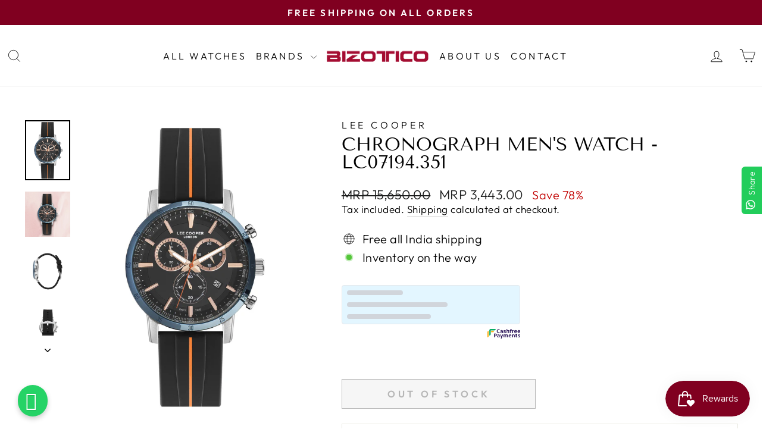

--- FILE ---
content_type: text/html; charset=utf-8
request_url: https://bizotico.com/products/chronograph-mens-watch-lc07194-351
body_size: 31766
content:
<!doctype html>
<html class="no-js" lang="en" dir="ltr">
<head>
  <meta charset="utf-8">
  <meta http-equiv="X-UA-Compatible" content="IE=edge,chrome=1">
  <meta name="viewport" content="width=device-width,initial-scale=1">
  <meta name="theme-color" content="#800020">
  <link rel="canonical" href="https://bizotico.com/products/chronograph-mens-watch-lc07194-351">
  <link rel="preconnect" href="https://cdn.shopify.com" crossorigin>
  <link rel="preconnect" href="https://fonts.shopifycdn.com" crossorigin>
  <link rel="dns-prefetch" href="https://productreviews.shopifycdn.com">
  <link rel="dns-prefetch" href="https://ajax.googleapis.com">
  <link rel="dns-prefetch" href="https://maps.googleapis.com">
  <link rel="dns-prefetch" href="https://maps.gstatic.com">


  <style>
    @font-face { 
  font-family:'FontAwesome';
  src:url(https://www.webshark.in/wp-content/plugins/elementor/assets/lib/font-awesome/fonts/fontawesome-webfont3e6e.eot?v=4.7.0);
  src:url('https://www.webshark.in/wp-content/plugins/elementor/assets/lib/font-awesome/fonts/fontawesome-webfontd41d.eot?#iefix&v=4.7.0') format('embedded-opentype'),url(https://www.webshark.in/wp-content/plugins/elementor/assets/lib/font-awesome/fonts/fontawesome-webfont3e6e.woff2?v=4.7.0) format('woff2'),url(https://www.webshark.in/wp-content/plugins/elementor/assets/lib/font-awesome/fonts/fontawesome-webfont3e6e.woff?v=4.7.0) format('woff'),url(https://www.webshark.in/wp-content/plugins/elementor/assets/lib/font-awesome/fonts/fontawesome-webfont3e6e.ttf?v=4.7.0) format('truetype'),url('https://www.webshark.in/wp-content/plugins/elementor/assets/lib/font-awesome/fonts/fontawesome-webfont3e6e.svg?v=4.7.0#fontawesomeregular') format('svg');
  font-weight:400;
  font-style:normal;
} 
 { 
  font-family:'FontAwesome';
  src:url(https://www.webshark.in/wp-content/plugins/elementor/assets/lib/font-awesome/fonts/fontawesome-webfont3e6e.eot?v=4.7.0);
  src:url('https://www.webshark.in/wp-content/plugins/elementor/assets/lib/font-awesome/fonts/fontawesome-webfontd41d.eot?#iefix&v=4.7.0') format('embedded-opentype'), url(https://www.webshark.in/wp-content/plugins/elementor/assets/lib/font-awesome/fonts/fontawesome-webfont3e6e.woff2?v=4.7.0) format('woff2'), url(https://www.webshark.in/wp-content/plugins/elementor/assets/lib/font-awesome/fonts/fontawesome-webfont3e6e.woff?v=4.7.0) format('woff'), url(https://www.webshark.in/wp-content/plugins/elementor/assets/lib/font-awesome/fonts/fontawesome-webfont3e6e.ttf?v=4.7.0) format('truetype'), url('https://www.webshark.in/wp-content/plugins/elementor/assets/lib/font-awesome/fonts/fontawesome-webfont3e6e.svg?v=4.7.0#fontawesomeregular') format('svg');
  font-weight:400;
  font-style:normal;
} 
@font-face { 
  font-family:"Font Awesome 5 Free";
  font-style:normal;
  font-weight:400;
  font-display:block;
  src:url(https://cdnjs.cloudflare.com/ajax/libs/font-awesome/5.15.4/webfonts/fa-regular-400.eot);
  src:url(https://cdnjs.cloudflare.com/ajax/libs/font-awesome/5.15.4/webfonts/fa-regular-400.eot?#iefix) format("embedded-opentype"),url(https://cdnjs.cloudflare.com/ajax/libs/font-awesome/5.15.4/webfonts/fa-regular-400.woff2) format("woff2"),url(https://cdnjs.cloudflare.com/ajax/libs/font-awesome/5.15.4/webfonts/fa-regular-400.woff) format("woff"),url(https://cdnjs.cloudflare.com/ajax/libs/font-awesome/5.15.4/webfonts/fa-regular-400.ttf) format("truetype"),url(https://cdnjs.cloudflare.com/ajax/libs/font-awesome/5.15.4/webfonts/fa-regular-400.svg#fontawesome) format("svg");
} 
@font-face { 
  font-family:"Font Awesome 5 Free";
  font-style:normal;
  font-weight:900;
  font-display:block;
  src:url(https://cdnjs.cloudflare.com/ajax/libs/font-awesome/5.15.4/webfonts/fa-solid-900.eot);
  src:url(https://cdnjs.cloudflare.com/ajax/libs/font-awesome/5.15.4/webfonts/fa-solid-900.eot?#iefix) format("embedded-opentype"),url(https://cdnjs.cloudflare.com/ajax/libs/font-awesome/5.15.4/webfonts/fa-solid-900.woff2) format("woff2"),url(https://cdnjs.cloudflare.com/ajax/libs/font-awesome/5.15.4/webfonts/fa-solid-900.woff) format("woff"),url(https://cdnjs.cloudflare.com/ajax/libs/font-awesome/5.15.4/webfonts/fa-solid-900.ttf) format("truetype"),url(https://cdnjs.cloudflare.com/ajax/libs/font-awesome/5.15.4/webfonts/fa-solid-900.svg#fontawesome) format("svg");
} 

a { 
    color: #007bff; 
    text-decoration: none; 
    background-color: transparent; 
    -webkit-text-decoration-skip: objects;
} 

a { 
    -ms-touch-action: manipulation; 
    touch-action: manipulation;
} 

a { 
    text-decoration: none; 
    outline: 0 solid;
} 

.btn { 
    display: inline-block; 
    font-weight: 400; 
    text-align: center; 
    white-space: nowrap; 
    vertical-align: middle; 
    border: 1px solid transparent; 
    padding: .375rem .75rem; 
    font-size: 1rem; 
    line-height: 1.5; 
    border-radius: .25rem;
} 

.btn { 
    font-size: 14px; 
    color: #fff; 
    text-transform: uppercase; 
    font-weight: 700; 
    padding: 0 35px; 
    height: 50px; 
    line-height: 50px; 
    border-radius: 50px; 
    position: relative; 
    z-index: 99;
} 

.btn { 
    display: inline-block; 
    font-weight: 400; 
    text-align: center; 
    white-space: nowrap; 
    vertical-align: middle; 
    -webkit-user-select: none; 
    -moz-user-select: none; 
    -ms-user-select: none; 
    user-select: none; 
    border: 1px solid transparent; 
    padding: .375rem .75rem; 
    font-size: 1rem; 
    line-height: 1.5; 
    border-radius: .25rem; 
    transition: background-color .15s ease-in-out,border-color .15s ease-in-out,box-shadow .15s ease-in-out;
} 

.btn { 
    font-size: 14px; 
    color: #fff; 
    text-transform: uppercase; 
    font-weight: 700; 
    padding: 0 35px; 
    height: 50px; 
    line-height: 50px; 
    border-radius: 50px; 
    -webkit-transition: all 0.3s linear 0s; 
    transition: all 0.3s linear 0s; 
    position: relative; 
    z-index: 99;
} 

.whatsappbtn { 
    border-radius: 100px; 
    font-size: 13px; 
    font-weight: bold; 
    letter-spacing: 1px; 
    padding: 10px 12px !important; 
    text-shadow: 1px 1px 1px rgba(0, 0, 0, 0.14); 
    text-transform: uppercase; 
    box-shadow: 0 4px 9px 0 rgba(0, 0, 0, 0.2); 
    background: #25D366 !important; 
    border: medium none; 
    animation: animate1 2s linear infinite;
  min-width: unset !important;
  border-radius: 360px !important;
  height: fit-content;
} 

.btn { 
    display: inline-block; 
    font-weight: 400; 
    text-align: center; 
    white-space: nowrap; 
    vertical-align: middle; 
    -webkit-user-select: none; 
    -moz-user-select: none; 
    -ms-user-select: none; 
    user-select: none; 
    border: 1px solid transparent; 
    padding: .375rem .75rem; 
    font-size: 1rem; 
    line-height: 1.5; 
    border-radius: .25rem; 
    transition: background-color .15s ease-in-out, border-color .15s ease-in-out, box-shadow .15s ease-in-out;
} 

a:visited { 
    text-decoration: none; 
    outline: 0 solid;
} 

a:hover { 
    color: #0056b3; 
    text-decoration: underline;
} 

a:focus,a:hover,a:visited { 
    text-decoration: none; 
    outline: 0 solid;
} 

a:hover { 
    color: #2882c3;
} 

.btn:focus,.btn:hover { 
    text-decoration: none;
} 

.btn:focus { 
    outline: 0; 
    box-shadow: 0 0 0 .2rem rgba(0,123,255,.25);
} 

.btn:focus { 
    outline: 0 solid; 
    -webkit-box-shadow: none; 
    box-shadow: none;
} 

.btn:focus { 
    outline: 0; 
    box-shadow: 0 0 0 .2rem rgba(0, 123, 255, .25);
} 

*,:after,:before { 
    box-sizing: border-box;
} 

a:active,a:focus,a:hover,a:visited { 
    text-decoration: none; 
    outline: 0 solid;
} 

.fa { 
    -moz-osx-font-smoothing: grayscale; 
    -webkit-font-smoothing: antialiased; 
    display: inline-block; 
    font-style: normal; 
    font-variant: normal; 
    text-rendering: auto; 
    line-height: 1;
} 

.fa { 
    font-family: "Font Awesome 5 Free";
} 

.fa { 
    font-weight: 900;
} 

.fa { 
    display: inline-block; 
    font: normal normal normal 14px/1 FontAwesome; 
    font-size: inherit; 
    text-rendering: auto; 
    -webkit-font-smoothing: antialiased; 
    -moz-osx-font-smoothing: grayscale;
} 

.what_txt i  { 
    font-size: 31px; 
    color: #fff;
} 

.fa-whatsapp:before { 
    content: "\f232";
} 



  </style><link rel="shortcut icon" href="//bizotico.com/cdn/shop/files/faviconbiz_32x32.png?v=1707208661" type="image/png" /><title>Chronograph Men&#39;s Watch - LC07194.351
&ndash; Bizotico
</title>
<meta name="description" content="Use collapsible tabs for more detailed information that will help customers make a purchasing decision. Ex: Shipping and return policies, size guides, and other common questions. Gender Case Color Case Material Case Thickness Men Silver Stainless Steel 11.5 mm Dial Color Dial Shape Case Size Strap Material Clear Round "><meta property="og:site_name" content="Bizotico">
  <meta property="og:url" content="https://bizotico.com/products/chronograph-mens-watch-lc07194-351">
  <meta property="og:title" content="Chronograph Men&#39;s Watch - LC07194.351">
  <meta property="og:type" content="product">
  <meta property="og:description" content="Use collapsible tabs for more detailed information that will help customers make a purchasing decision. Ex: Shipping and return policies, size guides, and other common questions. Gender Case Color Case Material Case Thickness Men Silver Stainless Steel 11.5 mm Dial Color Dial Shape Case Size Strap Material Clear Round "><meta property="og:image" content="http://bizotico.com/cdn/shop/files/LC07194_351_Front.jpg?v=1710251997">
    <meta property="og:image:secure_url" content="https://bizotico.com/cdn/shop/files/LC07194_351_Front.jpg?v=1710251997">
    <meta property="og:image:width" content="1500">
    <meta property="og:image:height" content="2000"><meta name="twitter:site" content="@BizoticoGroup">
  <meta name="twitter:card" content="summary_large_image">
  <meta name="twitter:title" content="Chronograph Men's Watch - LC07194.351">
  <meta name="twitter:description" content="Use collapsible tabs for more detailed information that will help customers make a purchasing decision. Ex: Shipping and return policies, size guides, and other common questions. Gender Case Color Case Material Case Thickness Men Silver Stainless Steel 11.5 mm Dial Color Dial Shape Case Size Strap Material Clear Round ">
<style data-shopify>@font-face {
  font-family: "Tenor Sans";
  font-weight: 400;
  font-style: normal;
  font-display: swap;
  src: url("//bizotico.com/cdn/fonts/tenor_sans/tenorsans_n4.966071a72c28462a9256039d3e3dc5b0cf314f65.woff2") format("woff2"),
       url("//bizotico.com/cdn/fonts/tenor_sans/tenorsans_n4.2282841d948f9649ba5c3cad6ea46df268141820.woff") format("woff");
}

  @font-face {
  font-family: Outfit;
  font-weight: 300;
  font-style: normal;
  font-display: swap;
  src: url("//bizotico.com/cdn/fonts/outfit/outfit_n3.8c97ae4c4fac7c2ea467a6dc784857f4de7e0e37.woff2") format("woff2"),
       url("//bizotico.com/cdn/fonts/outfit/outfit_n3.b50a189ccde91f9bceee88f207c18c09f0b62a7b.woff") format("woff");
}


  @font-face {
  font-family: Outfit;
  font-weight: 600;
  font-style: normal;
  font-display: swap;
  src: url("//bizotico.com/cdn/fonts/outfit/outfit_n6.dfcbaa80187851df2e8384061616a8eaa1702fdc.woff2") format("woff2"),
       url("//bizotico.com/cdn/fonts/outfit/outfit_n6.88384e9fc3e36038624caccb938f24ea8008a91d.woff") format("woff");
}

  
  
</style><link href="//bizotico.com/cdn/shop/t/4/assets/theme.css?v=118864935896546261551706541894" rel="stylesheet" type="text/css" media="all" />
<style data-shopify>:root {
    --typeHeaderPrimary: "Tenor Sans";
    --typeHeaderFallback: sans-serif;
    --typeHeaderSize: 36px;
    --typeHeaderWeight: 400;
    --typeHeaderLineHeight: 1;
    --typeHeaderSpacing: 0.0em;

    --typeBasePrimary:Outfit;
    --typeBaseFallback:sans-serif;
    --typeBaseSize: 20px;
    --typeBaseWeight: 300;
    --typeBaseSpacing: 0.025em;
    --typeBaseLineHeight: 1.3;
    --typeBaselineHeightMinus01: 1.2;

    --typeCollectionTitle: 20px;

    --iconWeight: 2px;
    --iconLinecaps: round;

    
        --buttonRadius: 0;
    

    --colorGridOverlayOpacity: 0.12;
    }

    .placeholder-content {
    background-image: linear-gradient(100deg, #ffffff 40%, #f7f7f7 63%, #ffffff 79%);
    }</style><script>
    document.documentElement.className = document.documentElement.className.replace('no-js', 'js');

    window.theme = window.theme || {};
    theme.routes = {
      home: "/",
      cart: "/cart.js",
      cartPage: "/cart",
      cartAdd: "/cart/add.js",
      cartChange: "/cart/change.js",
      search: "/search",
      predictiveSearch: "/search/suggest"
    };
    theme.strings = {
      soldOut: "Out Of Stock",
      unavailable: "Unavailable",
      inStockLabel: "In stock, ready to ship",
      oneStockLabel: "Low stock - [count] item left",
      otherStockLabel: "Low stock - [count] items left",
      willNotShipUntil: "Ready to ship [date]",
      willBeInStockAfter: "Back in stock [date]",
      waitingForStock: "Inventory on the way",
      savePrice: "Save [saved_amount]",
      cartEmpty: "Your cart is currently empty.",
      cartTermsConfirmation: "You must agree with the terms and conditions of sales to check out",
      searchCollections: "Collections",
      searchPages: "Pages",
      searchArticles: "Articles",
      productFrom: "from ",
      maxQuantity: "You can only have [quantity] of [title] in your cart."
    };
    theme.settings = {
      cartType: "page",
      isCustomerTemplate: false,
      moneyFormat: "MRP {{amount}}",
      saveType: "percent",
      productImageSize: "portrait",
      productImageCover: true,
      predictiveSearch: true,
      predictiveSearchType: null,
      predictiveSearchVendor: true,
      predictiveSearchPrice: false,
      quickView: true,
      themeName: 'Impulse',
      themeVersion: "7.4.0"
    };
  </script>
  <script src="https://kit.fontawesome.com/b579b77a22.js" crossorigin="anonymous"></script>

  <script>window.performance && window.performance.mark && window.performance.mark('shopify.content_for_header.start');</script><meta name="google-site-verification" content="xWHKnyTlr4d2fOmccult6Xho-AMkXTkgEpXcr68zOps">
<meta id="shopify-digital-wallet" name="shopify-digital-wallet" content="/80842588444/digital_wallets/dialog">
<link rel="alternate" type="application/json+oembed" href="https://bizotico.com/products/chronograph-mens-watch-lc07194-351.oembed">
<script async="async" src="/checkouts/internal/preloads.js?locale=en-IN"></script>
<script id="shopify-features" type="application/json">{"accessToken":"ab9311c23433d425f416b67371a73b7b","betas":["rich-media-storefront-analytics"],"domain":"bizotico.com","predictiveSearch":true,"shopId":80842588444,"locale":"en"}</script>
<script>var Shopify = Shopify || {};
Shopify.shop = "489710.myshopify.com";
Shopify.locale = "en";
Shopify.currency = {"active":"INR","rate":"1.0"};
Shopify.country = "IN";
Shopify.theme = {"name":"Impulse","id":157592027420,"schema_name":"Impulse","schema_version":"7.4.0","theme_store_id":857,"role":"main"};
Shopify.theme.handle = "null";
Shopify.theme.style = {"id":null,"handle":null};
Shopify.cdnHost = "bizotico.com/cdn";
Shopify.routes = Shopify.routes || {};
Shopify.routes.root = "/";</script>
<script type="module">!function(o){(o.Shopify=o.Shopify||{}).modules=!0}(window);</script>
<script>!function(o){function n(){var o=[];function n(){o.push(Array.prototype.slice.apply(arguments))}return n.q=o,n}var t=o.Shopify=o.Shopify||{};t.loadFeatures=n(),t.autoloadFeatures=n()}(window);</script>
<script id="shop-js-analytics" type="application/json">{"pageType":"product"}</script>
<script defer="defer" async type="module" src="//bizotico.com/cdn/shopifycloud/shop-js/modules/v2/client.init-shop-cart-sync_C5BV16lS.en.esm.js"></script>
<script defer="defer" async type="module" src="//bizotico.com/cdn/shopifycloud/shop-js/modules/v2/chunk.common_CygWptCX.esm.js"></script>
<script type="module">
  await import("//bizotico.com/cdn/shopifycloud/shop-js/modules/v2/client.init-shop-cart-sync_C5BV16lS.en.esm.js");
await import("//bizotico.com/cdn/shopifycloud/shop-js/modules/v2/chunk.common_CygWptCX.esm.js");

  window.Shopify.SignInWithShop?.initShopCartSync?.({"fedCMEnabled":true,"windoidEnabled":true});

</script>
<script>(function() {
  var isLoaded = false;
  function asyncLoad() {
    if (isLoaded) return;
    isLoaded = true;
    var urls = ["https:\/\/configs.carthike.com\/carthike.js?shop=489710.myshopify.com"];
    for (var i = 0; i < urls.length; i++) {
      var s = document.createElement('script');
      s.type = 'text/javascript';
      s.async = true;
      s.src = urls[i];
      var x = document.getElementsByTagName('script')[0];
      x.parentNode.insertBefore(s, x);
    }
  };
  if(window.attachEvent) {
    window.attachEvent('onload', asyncLoad);
  } else {
    window.addEventListener('load', asyncLoad, false);
  }
})();</script>
<script id="__st">var __st={"a":80842588444,"offset":-18000,"reqid":"6fdef927-40c6-42e5-bd35-dd025a4b5c9a-1768807250","pageurl":"bizotico.com\/products\/chronograph-mens-watch-lc07194-351","u":"b32a8b4450eb","p":"product","rtyp":"product","rid":9104412901660};</script>
<script>window.ShopifyPaypalV4VisibilityTracking = true;</script>
<script id="captcha-bootstrap">!function(){'use strict';const t='contact',e='account',n='new_comment',o=[[t,t],['blogs',n],['comments',n],[t,'customer']],c=[[e,'customer_login'],[e,'guest_login'],[e,'recover_customer_password'],[e,'create_customer']],r=t=>t.map((([t,e])=>`form[action*='/${t}']:not([data-nocaptcha='true']) input[name='form_type'][value='${e}']`)).join(','),a=t=>()=>t?[...document.querySelectorAll(t)].map((t=>t.form)):[];function s(){const t=[...o],e=r(t);return a(e)}const i='password',u='form_key',d=['recaptcha-v3-token','g-recaptcha-response','h-captcha-response',i],f=()=>{try{return window.sessionStorage}catch{return}},m='__shopify_v',_=t=>t.elements[u];function p(t,e,n=!1){try{const o=window.sessionStorage,c=JSON.parse(o.getItem(e)),{data:r}=function(t){const{data:e,action:n}=t;return t[m]||n?{data:e,action:n}:{data:t,action:n}}(c);for(const[e,n]of Object.entries(r))t.elements[e]&&(t.elements[e].value=n);n&&o.removeItem(e)}catch(o){console.error('form repopulation failed',{error:o})}}const l='form_type',E='cptcha';function T(t){t.dataset[E]=!0}const w=window,h=w.document,L='Shopify',v='ce_forms',y='captcha';let A=!1;((t,e)=>{const n=(g='f06e6c50-85a8-45c8-87d0-21a2b65856fe',I='https://cdn.shopify.com/shopifycloud/storefront-forms-hcaptcha/ce_storefront_forms_captcha_hcaptcha.v1.5.2.iife.js',D={infoText:'Protected by hCaptcha',privacyText:'Privacy',termsText:'Terms'},(t,e,n)=>{const o=w[L][v],c=o.bindForm;if(c)return c(t,g,e,D).then(n);var r;o.q.push([[t,g,e,D],n]),r=I,A||(h.body.append(Object.assign(h.createElement('script'),{id:'captcha-provider',async:!0,src:r})),A=!0)});var g,I,D;w[L]=w[L]||{},w[L][v]=w[L][v]||{},w[L][v].q=[],w[L][y]=w[L][y]||{},w[L][y].protect=function(t,e){n(t,void 0,e),T(t)},Object.freeze(w[L][y]),function(t,e,n,w,h,L){const[v,y,A,g]=function(t,e,n){const i=e?o:[],u=t?c:[],d=[...i,...u],f=r(d),m=r(i),_=r(d.filter((([t,e])=>n.includes(e))));return[a(f),a(m),a(_),s()]}(w,h,L),I=t=>{const e=t.target;return e instanceof HTMLFormElement?e:e&&e.form},D=t=>v().includes(t);t.addEventListener('submit',(t=>{const e=I(t);if(!e)return;const n=D(e)&&!e.dataset.hcaptchaBound&&!e.dataset.recaptchaBound,o=_(e),c=g().includes(e)&&(!o||!o.value);(n||c)&&t.preventDefault(),c&&!n&&(function(t){try{if(!f())return;!function(t){const e=f();if(!e)return;const n=_(t);if(!n)return;const o=n.value;o&&e.removeItem(o)}(t);const e=Array.from(Array(32),(()=>Math.random().toString(36)[2])).join('');!function(t,e){_(t)||t.append(Object.assign(document.createElement('input'),{type:'hidden',name:u})),t.elements[u].value=e}(t,e),function(t,e){const n=f();if(!n)return;const o=[...t.querySelectorAll(`input[type='${i}']`)].map((({name:t})=>t)),c=[...d,...o],r={};for(const[a,s]of new FormData(t).entries())c.includes(a)||(r[a]=s);n.setItem(e,JSON.stringify({[m]:1,action:t.action,data:r}))}(t,e)}catch(e){console.error('failed to persist form',e)}}(e),e.submit())}));const S=(t,e)=>{t&&!t.dataset[E]&&(n(t,e.some((e=>e===t))),T(t))};for(const o of['focusin','change'])t.addEventListener(o,(t=>{const e=I(t);D(e)&&S(e,y())}));const B=e.get('form_key'),M=e.get(l),P=B&&M;t.addEventListener('DOMContentLoaded',(()=>{const t=y();if(P)for(const e of t)e.elements[l].value===M&&p(e,B);[...new Set([...A(),...v().filter((t=>'true'===t.dataset.shopifyCaptcha))])].forEach((e=>S(e,t)))}))}(h,new URLSearchParams(w.location.search),n,t,e,['guest_login'])})(!0,!0)}();</script>
<script integrity="sha256-4kQ18oKyAcykRKYeNunJcIwy7WH5gtpwJnB7kiuLZ1E=" data-source-attribution="shopify.loadfeatures" defer="defer" src="//bizotico.com/cdn/shopifycloud/storefront/assets/storefront/load_feature-a0a9edcb.js" crossorigin="anonymous"></script>
<script data-source-attribution="shopify.dynamic_checkout.dynamic.init">var Shopify=Shopify||{};Shopify.PaymentButton=Shopify.PaymentButton||{isStorefrontPortableWallets:!0,init:function(){window.Shopify.PaymentButton.init=function(){};var t=document.createElement("script");t.src="https://bizotico.com/cdn/shopifycloud/portable-wallets/latest/portable-wallets.en.js",t.type="module",document.head.appendChild(t)}};
</script>
<script data-source-attribution="shopify.dynamic_checkout.buyer_consent">
  function portableWalletsHideBuyerConsent(e){var t=document.getElementById("shopify-buyer-consent"),n=document.getElementById("shopify-subscription-policy-button");t&&n&&(t.classList.add("hidden"),t.setAttribute("aria-hidden","true"),n.removeEventListener("click",e))}function portableWalletsShowBuyerConsent(e){var t=document.getElementById("shopify-buyer-consent"),n=document.getElementById("shopify-subscription-policy-button");t&&n&&(t.classList.remove("hidden"),t.removeAttribute("aria-hidden"),n.addEventListener("click",e))}window.Shopify?.PaymentButton&&(window.Shopify.PaymentButton.hideBuyerConsent=portableWalletsHideBuyerConsent,window.Shopify.PaymentButton.showBuyerConsent=portableWalletsShowBuyerConsent);
</script>
<script>
  function portableWalletsCleanup(e){e&&e.src&&console.error("Failed to load portable wallets script "+e.src);var t=document.querySelectorAll("shopify-accelerated-checkout .shopify-payment-button__skeleton, shopify-accelerated-checkout-cart .wallet-cart-button__skeleton"),e=document.getElementById("shopify-buyer-consent");for(let e=0;e<t.length;e++)t[e].remove();e&&e.remove()}function portableWalletsNotLoadedAsModule(e){e instanceof ErrorEvent&&"string"==typeof e.message&&e.message.includes("import.meta")&&"string"==typeof e.filename&&e.filename.includes("portable-wallets")&&(window.removeEventListener("error",portableWalletsNotLoadedAsModule),window.Shopify.PaymentButton.failedToLoad=e,"loading"===document.readyState?document.addEventListener("DOMContentLoaded",window.Shopify.PaymentButton.init):window.Shopify.PaymentButton.init())}window.addEventListener("error",portableWalletsNotLoadedAsModule);
</script>

<script type="module" src="https://bizotico.com/cdn/shopifycloud/portable-wallets/latest/portable-wallets.en.js" onError="portableWalletsCleanup(this)" crossorigin="anonymous"></script>
<script nomodule>
  document.addEventListener("DOMContentLoaded", portableWalletsCleanup);
</script>

<link id="shopify-accelerated-checkout-styles" rel="stylesheet" media="screen" href="https://bizotico.com/cdn/shopifycloud/portable-wallets/latest/accelerated-checkout-backwards-compat.css" crossorigin="anonymous">
<style id="shopify-accelerated-checkout-cart">
        #shopify-buyer-consent {
  margin-top: 1em;
  display: inline-block;
  width: 100%;
}

#shopify-buyer-consent.hidden {
  display: none;
}

#shopify-subscription-policy-button {
  background: none;
  border: none;
  padding: 0;
  text-decoration: underline;
  font-size: inherit;
  cursor: pointer;
}

#shopify-subscription-policy-button::before {
  box-shadow: none;
}

      </style>

<script>window.performance && window.performance.mark && window.performance.mark('shopify.content_for_header.end');</script>

  <script src="//bizotico.com/cdn/shop/t/4/assets/vendor-scripts-v11.js" defer="defer"></script><script src="//bizotico.com/cdn/shop/t/4/assets/theme.js?v=81029108298769400841697111858" defer="defer"></script>

  







<!-- Google Tag Manager -->
<script>(function(w,d,s,l,i){w[l]=w[l]||[];w[l].push({'gtm.start':
new Date().getTime(),event:'gtm.js'});var f=d.getElementsByTagName(s)[0],
j=d.createElement(s),dl=l!='dataLayer'?'&l='+l:'';j.async=true;j.src=
'https://www.googletagmanager.com/gtm.js?id='+i+dl;f.parentNode.insertBefore(j,f);
})(window,document,'script','dataLayer','GTM-5KW3RP5L');</script>
<!-- End Google Tag Manager -->

<!-- BEGIN app block: shopify://apps/custlo-customer-account-pro/blocks/app-embed/f81081fd-cd04-43ee-897a-18ef0e5d9b04 -->










<script>
const NEW_ROUTES = { profile: "/pages/custlo?a=cd_my-profile",orders: "/pages/custlo?a=cd_orders",default: "/pages/custlo",};
const cdSelector = ` a[href$="/account/login"], a[href*="/customer_authentication"],  a[href$="/account"], a[href^="https://shopify.com/"][href*="/account"], a[href*="/customer_identity/redirect"], header a.account-actions__link, a[href^="https://account."]`;
  window.moneyFormat = "MRP {{amount}}";
   cart_lang_2 = "true";
    cdp_selector = "";
    lang_2 = "en";
    top_ordered_text_value = "Quantity ordered till now";
    cd_recently_viewed_products_add_to_cart = "Add to cart";
    cd_recently_viewed_products_sold_out     = "Sold out";
    cd_top_ordered_products_add_to_cart = "Add to cart";
    cd_top_ordered_products_sold_out     = "Sold out";
</script>
<script>
  window.custloIsCustomer = {
    isCustomer: false,
      shop_type: "/account/login"
  };
</script>

     




  

<!-- BEGIN app snippet: css-variables --><style > :root
{
  --app_access_toggle: false;
  --updatebycustomer_toggle: true;
  --reorder_toggle: true;
  --sidebar_menu_size: 15px;
  --sidebar_heading_size: 28px;
  --sidebar_border: #e5e5e5;
  --sidebar_menu_header_background: #fff;
  --main_container_background_color: ;
  --sidebar_menu_background: #fff;
  --sidebar_customer_name: #000;
  --sidebar_menu_text: #000;
  --sidebar_menu_active: #000;
  --sidebar_menu_hover: #000;
  --sidebar_menu_active_text: #fff;
  --sidebar_menu_text_hover: #fff;
  --main_content_text_size: 16px;
  --main_content_heading_size: 28px;
  --main_content_background: #fff;
  --main_content_foreground: #fff;
  --register_primary_button: ;
  --registration_submit_button_align: ;
  --register_primary_button_text: ;
  --register_primary_button_hover: ;
  --main_content_primary: #000;
  --main_content_primary_text: #fff;
  --main_content_primary_hover: #fff;
  --main_content_heading: #000;
  --main_content_text: #4d4d4d;
  --main_content_label: #000;
  --main_content_foreground_text: #000;
  --main_content_order_item_back: ;
  --main_content_input_background: #F5F5F5;
  --main_content_border: #e5e5e5;
  --recently_viewed_products_title_font_size: 13px;
  --recently_viewed_products_price_font_size: 12px;
  --recently_viewed_products_add_to_card_font_size: 15px;
  --recently_viewed_products_title_align: left;
  --recently_viewed_products_price_align: left;
  --recently_viewed_products_text_color: #0d0d0d;
  --recently_viewed_products_price_color: #3d3d3d;
  --recently_viewed_products_add_to_cart_text_color: #fff;
  --recently_viewed_products_add_to_cart_text_hover_color: #fff;
  --recently_viewed_products_add_to_cart_background_color: #000;
  --recently_viewed_products_add_to_cart_background_hover_color: #000;
  --recently_viewed_products_add_to_cart_border_color: #000;
  --recently_viewed_products_add_to_cart_border_hover_color: #000;
  --recently_viewed_products_status: false;
  --recently_viewed_products_empty_text_align: left;
  --recently_viewed_products_empty_button_align: left;
  --recently_viewed_products_empty_text_color: #0d0d0d;
  --recently_viewed_products_empty_button_color: ;
  --recently_viewed_products_empty_text_font_size: 15px;
  --recently_viewed_products_empty_button_font_size: 15px;
  --recently_viewed_products_empty_button_text_color: #fff;
  --recently_viewed_products_empty_button_text_hover_color: #fff;
  --recently_viewed_products_empty_button_background_color: #000;
  --recently_viewed_products_empty_button_background_hover_color: #000;
  --recently_viewed_products_empty_button_border_color: #000;
  --recently_viewed_products_empty_button_border_hover_color: #000;
  --recently_viewed_products_variant_status:  block;
  --recently_viewed_products_quantity_status:  flex;
  --recently_viewed_products_price_status:  block;
  --recently_viewed_products_add_to_cart_status:  block;
  --top_ordered_products_title_font_size: 13px;
  --top_ordered_products_price_font_size: 12px;
  --top_ordered_products_count_font_size: 12px;
  --top_ordered_products_add_to_card_font_size: 15px;
  --top_ordered_products_title_align: left;
  --top_ordered_products_price_align: left;
  --top_ordered_products_count_align: left;
  --top_ordered_products_text_color: #0d0d0d;
  --top_ordered_products_price_color: #3d3d3d;
  --top_ordered_products_count_color: #3d3d3d;
  --top_ordered_products_add_to_cart_text_color: #fff;
  --top_ordered_products_add_to_cart_text_hover_color: #fff;
  --top_ordered_products_add_to_cart_background_color: #000;
  --top_ordered_products_add_to_cart_background_hover_color: #000;
  --top_ordered_products_add_to_cart_border_color: #000;
  --top_ordered_products_add_to_cart_border_hover_color: #000;
  --top_ordered_products_status: false;
  --top_ordered_products_empty_text_align: left;
  --top_ordered_products_empty_button_align: left;
  --top_ordered_products_empty_text_color: #0d0d0d;
  --top_ordered_products_empty_button_color: ;
  --top_ordered_products_empty_text_font_size: 15px;
  --top_ordered_products_empty_button_font_size: 15px;
  --top_ordered_products_empty_button_text_color: #fff;
  --top_ordered_products_empty_button_text_hover_color: #fff;
  --top_ordered_products_empty_button_background_color: #000;
  --top_ordered_products_empty_button_background_hover_color: #000;
  --top_ordered_products_empty_button_border_color: #000;
  --top_ordered_products_empty_button_border_hover_color: #000;
  --register_page_form_background_color: ;
  --register_form_width: px;
  --register_form_border_radius: px;
  --register_heading_font_size: 4rem;
  --register_heading_color: ;
  --register_label_font_color: ;
  --register_label_font_size: px;
  --register_input_background_color: ;
  --register_input_font_color: ;
  --register_input_border_color: #CFCFCF;
  --register_input_border_radius: 4px;
  --registration_submit_button_align: ;
  --register_primary_button_text: ;
  --register_primary_button_hover: ;
  --top_ordered_products_variant_status: block;
  --top_ordered_products_quantity_status: flex;
  --top_ordered_products_price_status: block;
  --top_ordered_products_add_to_cart_status: block;
}
</style><!-- END app snippet -->


  <script src="https://cdn.shopify.com/extensions/019bcbcb-c25e-7569-8858-332569f3be77/customer-dashboard-pro-354/assets/cd_recently_viewed.js" defer></script>


<!-- END app block --><script src="https://cdn.shopify.com/extensions/019b0289-a7b2-75c4-bc89-75da59821462/avada-app-75/assets/air-reviews-summary.js" type="text/javascript" defer="defer"></script>
<script src="https://cdn.shopify.com/extensions/019bc7e9-d98c-71e0-bb25-69de9349bf29/smile-io-266/assets/smile-loader.js" type="text/javascript" defer="defer"></script>
<script src="https://cdn.shopify.com/extensions/019b0289-a7b2-75c4-bc89-75da59821462/avada-app-75/assets/air-reviews-block.js" type="text/javascript" defer="defer"></script>
<script src="https://cdn.shopify.com/extensions/a424d896-690a-47f2-a3ae-a82565eec47e/preorder-now-wolf-5/assets/preorde_panda.js" type="text/javascript" defer="defer"></script>
<link href="https://monorail-edge.shopifysvc.com" rel="dns-prefetch">
<script>(function(){if ("sendBeacon" in navigator && "performance" in window) {try {var session_token_from_headers = performance.getEntriesByType('navigation')[0].serverTiming.find(x => x.name == '_s').description;} catch {var session_token_from_headers = undefined;}var session_cookie_matches = document.cookie.match(/_shopify_s=([^;]*)/);var session_token_from_cookie = session_cookie_matches && session_cookie_matches.length === 2 ? session_cookie_matches[1] : "";var session_token = session_token_from_headers || session_token_from_cookie || "";function handle_abandonment_event(e) {var entries = performance.getEntries().filter(function(entry) {return /monorail-edge.shopifysvc.com/.test(entry.name);});if (!window.abandonment_tracked && entries.length === 0) {window.abandonment_tracked = true;var currentMs = Date.now();var navigation_start = performance.timing.navigationStart;var payload = {shop_id: 80842588444,url: window.location.href,navigation_start,duration: currentMs - navigation_start,session_token,page_type: "product"};window.navigator.sendBeacon("https://monorail-edge.shopifysvc.com/v1/produce", JSON.stringify({schema_id: "online_store_buyer_site_abandonment/1.1",payload: payload,metadata: {event_created_at_ms: currentMs,event_sent_at_ms: currentMs}}));}}window.addEventListener('pagehide', handle_abandonment_event);}}());</script>
<script id="web-pixels-manager-setup">(function e(e,d,r,n,o){if(void 0===o&&(o={}),!Boolean(null===(a=null===(i=window.Shopify)||void 0===i?void 0:i.analytics)||void 0===a?void 0:a.replayQueue)){var i,a;window.Shopify=window.Shopify||{};var t=window.Shopify;t.analytics=t.analytics||{};var s=t.analytics;s.replayQueue=[],s.publish=function(e,d,r){return s.replayQueue.push([e,d,r]),!0};try{self.performance.mark("wpm:start")}catch(e){}var l=function(){var e={modern:/Edge?\/(1{2}[4-9]|1[2-9]\d|[2-9]\d{2}|\d{4,})\.\d+(\.\d+|)|Firefox\/(1{2}[4-9]|1[2-9]\d|[2-9]\d{2}|\d{4,})\.\d+(\.\d+|)|Chrom(ium|e)\/(9{2}|\d{3,})\.\d+(\.\d+|)|(Maci|X1{2}).+ Version\/(15\.\d+|(1[6-9]|[2-9]\d|\d{3,})\.\d+)([,.]\d+|)( \(\w+\)|)( Mobile\/\w+|) Safari\/|Chrome.+OPR\/(9{2}|\d{3,})\.\d+\.\d+|(CPU[ +]OS|iPhone[ +]OS|CPU[ +]iPhone|CPU IPhone OS|CPU iPad OS)[ +]+(15[._]\d+|(1[6-9]|[2-9]\d|\d{3,})[._]\d+)([._]\d+|)|Android:?[ /-](13[3-9]|1[4-9]\d|[2-9]\d{2}|\d{4,})(\.\d+|)(\.\d+|)|Android.+Firefox\/(13[5-9]|1[4-9]\d|[2-9]\d{2}|\d{4,})\.\d+(\.\d+|)|Android.+Chrom(ium|e)\/(13[3-9]|1[4-9]\d|[2-9]\d{2}|\d{4,})\.\d+(\.\d+|)|SamsungBrowser\/([2-9]\d|\d{3,})\.\d+/,legacy:/Edge?\/(1[6-9]|[2-9]\d|\d{3,})\.\d+(\.\d+|)|Firefox\/(5[4-9]|[6-9]\d|\d{3,})\.\d+(\.\d+|)|Chrom(ium|e)\/(5[1-9]|[6-9]\d|\d{3,})\.\d+(\.\d+|)([\d.]+$|.*Safari\/(?![\d.]+ Edge\/[\d.]+$))|(Maci|X1{2}).+ Version\/(10\.\d+|(1[1-9]|[2-9]\d|\d{3,})\.\d+)([,.]\d+|)( \(\w+\)|)( Mobile\/\w+|) Safari\/|Chrome.+OPR\/(3[89]|[4-9]\d|\d{3,})\.\d+\.\d+|(CPU[ +]OS|iPhone[ +]OS|CPU[ +]iPhone|CPU IPhone OS|CPU iPad OS)[ +]+(10[._]\d+|(1[1-9]|[2-9]\d|\d{3,})[._]\d+)([._]\d+|)|Android:?[ /-](13[3-9]|1[4-9]\d|[2-9]\d{2}|\d{4,})(\.\d+|)(\.\d+|)|Mobile Safari.+OPR\/([89]\d|\d{3,})\.\d+\.\d+|Android.+Firefox\/(13[5-9]|1[4-9]\d|[2-9]\d{2}|\d{4,})\.\d+(\.\d+|)|Android.+Chrom(ium|e)\/(13[3-9]|1[4-9]\d|[2-9]\d{2}|\d{4,})\.\d+(\.\d+|)|Android.+(UC? ?Browser|UCWEB|U3)[ /]?(15\.([5-9]|\d{2,})|(1[6-9]|[2-9]\d|\d{3,})\.\d+)\.\d+|SamsungBrowser\/(5\.\d+|([6-9]|\d{2,})\.\d+)|Android.+MQ{2}Browser\/(14(\.(9|\d{2,})|)|(1[5-9]|[2-9]\d|\d{3,})(\.\d+|))(\.\d+|)|K[Aa][Ii]OS\/(3\.\d+|([4-9]|\d{2,})\.\d+)(\.\d+|)/},d=e.modern,r=e.legacy,n=navigator.userAgent;return n.match(d)?"modern":n.match(r)?"legacy":"unknown"}(),u="modern"===l?"modern":"legacy",c=(null!=n?n:{modern:"",legacy:""})[u],f=function(e){return[e.baseUrl,"/wpm","/b",e.hashVersion,"modern"===e.buildTarget?"m":"l",".js"].join("")}({baseUrl:d,hashVersion:r,buildTarget:u}),m=function(e){var d=e.version,r=e.bundleTarget,n=e.surface,o=e.pageUrl,i=e.monorailEndpoint;return{emit:function(e){var a=e.status,t=e.errorMsg,s=(new Date).getTime(),l=JSON.stringify({metadata:{event_sent_at_ms:s},events:[{schema_id:"web_pixels_manager_load/3.1",payload:{version:d,bundle_target:r,page_url:o,status:a,surface:n,error_msg:t},metadata:{event_created_at_ms:s}}]});if(!i)return console&&console.warn&&console.warn("[Web Pixels Manager] No Monorail endpoint provided, skipping logging."),!1;try{return self.navigator.sendBeacon.bind(self.navigator)(i,l)}catch(e){}var u=new XMLHttpRequest;try{return u.open("POST",i,!0),u.setRequestHeader("Content-Type","text/plain"),u.send(l),!0}catch(e){return console&&console.warn&&console.warn("[Web Pixels Manager] Got an unhandled error while logging to Monorail."),!1}}}}({version:r,bundleTarget:l,surface:e.surface,pageUrl:self.location.href,monorailEndpoint:e.monorailEndpoint});try{o.browserTarget=l,function(e){var d=e.src,r=e.async,n=void 0===r||r,o=e.onload,i=e.onerror,a=e.sri,t=e.scriptDataAttributes,s=void 0===t?{}:t,l=document.createElement("script"),u=document.querySelector("head"),c=document.querySelector("body");if(l.async=n,l.src=d,a&&(l.integrity=a,l.crossOrigin="anonymous"),s)for(var f in s)if(Object.prototype.hasOwnProperty.call(s,f))try{l.dataset[f]=s[f]}catch(e){}if(o&&l.addEventListener("load",o),i&&l.addEventListener("error",i),u)u.appendChild(l);else{if(!c)throw new Error("Did not find a head or body element to append the script");c.appendChild(l)}}({src:f,async:!0,onload:function(){if(!function(){var e,d;return Boolean(null===(d=null===(e=window.Shopify)||void 0===e?void 0:e.analytics)||void 0===d?void 0:d.initialized)}()){var d=window.webPixelsManager.init(e)||void 0;if(d){var r=window.Shopify.analytics;r.replayQueue.forEach((function(e){var r=e[0],n=e[1],o=e[2];d.publishCustomEvent(r,n,o)})),r.replayQueue=[],r.publish=d.publishCustomEvent,r.visitor=d.visitor,r.initialized=!0}}},onerror:function(){return m.emit({status:"failed",errorMsg:"".concat(f," has failed to load")})},sri:function(e){var d=/^sha384-[A-Za-z0-9+/=]+$/;return"string"==typeof e&&d.test(e)}(c)?c:"",scriptDataAttributes:o}),m.emit({status:"loading"})}catch(e){m.emit({status:"failed",errorMsg:(null==e?void 0:e.message)||"Unknown error"})}}})({shopId: 80842588444,storefrontBaseUrl: "https://bizotico.com",extensionsBaseUrl: "https://extensions.shopifycdn.com/cdn/shopifycloud/web-pixels-manager",monorailEndpoint: "https://monorail-edge.shopifysvc.com/unstable/produce_batch",surface: "storefront-renderer",enabledBetaFlags: ["2dca8a86"],webPixelsConfigList: [{"id":"936018204","configuration":"{\"endpoint\":\"https:\\\/\\\/api.parcelpanel.com\",\"debugMode\":\"false\"}","eventPayloadVersion":"v1","runtimeContext":"STRICT","scriptVersion":"f2b9a7bfa08fd9028733e48bf62dd9f1","type":"APP","apiClientId":2681387,"privacyPurposes":["ANALYTICS"],"dataSharingAdjustments":{"protectedCustomerApprovalScopes":["read_customer_address","read_customer_email","read_customer_name","read_customer_personal_data","read_customer_phone"]}},{"id":"715358492","configuration":"{\"config\":\"{\\\"pixel_id\\\":\\\"G-4QBGTM6ZGC\\\",\\\"target_country\\\":\\\"IN\\\",\\\"gtag_events\\\":[{\\\"type\\\":\\\"begin_checkout\\\",\\\"action_label\\\":\\\"G-4QBGTM6ZGC\\\"},{\\\"type\\\":\\\"search\\\",\\\"action_label\\\":\\\"G-4QBGTM6ZGC\\\"},{\\\"type\\\":\\\"view_item\\\",\\\"action_label\\\":[\\\"G-4QBGTM6ZGC\\\",\\\"MC-M851MD3B8N\\\"]},{\\\"type\\\":\\\"purchase\\\",\\\"action_label\\\":[\\\"G-4QBGTM6ZGC\\\",\\\"MC-M851MD3B8N\\\"]},{\\\"type\\\":\\\"page_view\\\",\\\"action_label\\\":[\\\"G-4QBGTM6ZGC\\\",\\\"MC-M851MD3B8N\\\"]},{\\\"type\\\":\\\"add_payment_info\\\",\\\"action_label\\\":\\\"G-4QBGTM6ZGC\\\"},{\\\"type\\\":\\\"add_to_cart\\\",\\\"action_label\\\":\\\"G-4QBGTM6ZGC\\\"}],\\\"enable_monitoring_mode\\\":false}\"}","eventPayloadVersion":"v1","runtimeContext":"OPEN","scriptVersion":"b2a88bafab3e21179ed38636efcd8a93","type":"APP","apiClientId":1780363,"privacyPurposes":[],"dataSharingAdjustments":{"protectedCustomerApprovalScopes":["read_customer_address","read_customer_email","read_customer_name","read_customer_personal_data","read_customer_phone"]}},{"id":"423100700","configuration":"{\"subdomain\": \"489710\"}","eventPayloadVersion":"v1","runtimeContext":"STRICT","scriptVersion":"69e1bed23f1568abe06fb9d113379033","type":"APP","apiClientId":1615517,"privacyPurposes":["ANALYTICS","MARKETING","SALE_OF_DATA"],"dataSharingAdjustments":{"protectedCustomerApprovalScopes":["read_customer_address","read_customer_email","read_customer_name","read_customer_personal_data","read_customer_phone"]}},{"id":"shopify-app-pixel","configuration":"{}","eventPayloadVersion":"v1","runtimeContext":"STRICT","scriptVersion":"0450","apiClientId":"shopify-pixel","type":"APP","privacyPurposes":["ANALYTICS","MARKETING"]},{"id":"shopify-custom-pixel","eventPayloadVersion":"v1","runtimeContext":"LAX","scriptVersion":"0450","apiClientId":"shopify-pixel","type":"CUSTOM","privacyPurposes":["ANALYTICS","MARKETING"]}],isMerchantRequest: false,initData: {"shop":{"name":"Bizotico","paymentSettings":{"currencyCode":"INR"},"myshopifyDomain":"489710.myshopify.com","countryCode":"IN","storefrontUrl":"https:\/\/bizotico.com"},"customer":null,"cart":null,"checkout":null,"productVariants":[{"price":{"amount":3443.0,"currencyCode":"INR"},"product":{"title":"Chronograph Men's Watch - LC07194.351","vendor":"Lee Cooper","id":"9104412901660","untranslatedTitle":"Chronograph Men's Watch - LC07194.351","url":"\/products\/chronograph-mens-watch-lc07194-351","type":"Quartz"},"id":"48032057884956","image":{"src":"\/\/bizotico.com\/cdn\/shop\/files\/LC07194_351_Front.jpg?v=1710251997"},"sku":"LC07194.351","title":"Default Title","untranslatedTitle":"Default Title"}],"purchasingCompany":null},},"https://bizotico.com/cdn","fcfee988w5aeb613cpc8e4bc33m6693e112",{"modern":"","legacy":""},{"shopId":"80842588444","storefrontBaseUrl":"https:\/\/bizotico.com","extensionBaseUrl":"https:\/\/extensions.shopifycdn.com\/cdn\/shopifycloud\/web-pixels-manager","surface":"storefront-renderer","enabledBetaFlags":"[\"2dca8a86\"]","isMerchantRequest":"false","hashVersion":"fcfee988w5aeb613cpc8e4bc33m6693e112","publish":"custom","events":"[[\"page_viewed\",{}],[\"product_viewed\",{\"productVariant\":{\"price\":{\"amount\":3443.0,\"currencyCode\":\"INR\"},\"product\":{\"title\":\"Chronograph Men's Watch - LC07194.351\",\"vendor\":\"Lee Cooper\",\"id\":\"9104412901660\",\"untranslatedTitle\":\"Chronograph Men's Watch - LC07194.351\",\"url\":\"\/products\/chronograph-mens-watch-lc07194-351\",\"type\":\"Quartz\"},\"id\":\"48032057884956\",\"image\":{\"src\":\"\/\/bizotico.com\/cdn\/shop\/files\/LC07194_351_Front.jpg?v=1710251997\"},\"sku\":\"LC07194.351\",\"title\":\"Default Title\",\"untranslatedTitle\":\"Default Title\"}}]]"});</script><script>
  window.ShopifyAnalytics = window.ShopifyAnalytics || {};
  window.ShopifyAnalytics.meta = window.ShopifyAnalytics.meta || {};
  window.ShopifyAnalytics.meta.currency = 'INR';
  var meta = {"product":{"id":9104412901660,"gid":"gid:\/\/shopify\/Product\/9104412901660","vendor":"Lee Cooper","type":"Quartz","handle":"chronograph-mens-watch-lc07194-351","variants":[{"id":48032057884956,"price":344300,"name":"Chronograph Men's Watch - LC07194.351","public_title":null,"sku":"LC07194.351"}],"remote":false},"page":{"pageType":"product","resourceType":"product","resourceId":9104412901660,"requestId":"6fdef927-40c6-42e5-bd35-dd025a4b5c9a-1768807250"}};
  for (var attr in meta) {
    window.ShopifyAnalytics.meta[attr] = meta[attr];
  }
</script>
<script class="analytics">
  (function () {
    var customDocumentWrite = function(content) {
      var jquery = null;

      if (window.jQuery) {
        jquery = window.jQuery;
      } else if (window.Checkout && window.Checkout.$) {
        jquery = window.Checkout.$;
      }

      if (jquery) {
        jquery('body').append(content);
      }
    };

    var hasLoggedConversion = function(token) {
      if (token) {
        return document.cookie.indexOf('loggedConversion=' + token) !== -1;
      }
      return false;
    }

    var setCookieIfConversion = function(token) {
      if (token) {
        var twoMonthsFromNow = new Date(Date.now());
        twoMonthsFromNow.setMonth(twoMonthsFromNow.getMonth() + 2);

        document.cookie = 'loggedConversion=' + token + '; expires=' + twoMonthsFromNow;
      }
    }

    var trekkie = window.ShopifyAnalytics.lib = window.trekkie = window.trekkie || [];
    if (trekkie.integrations) {
      return;
    }
    trekkie.methods = [
      'identify',
      'page',
      'ready',
      'track',
      'trackForm',
      'trackLink'
    ];
    trekkie.factory = function(method) {
      return function() {
        var args = Array.prototype.slice.call(arguments);
        args.unshift(method);
        trekkie.push(args);
        return trekkie;
      };
    };
    for (var i = 0; i < trekkie.methods.length; i++) {
      var key = trekkie.methods[i];
      trekkie[key] = trekkie.factory(key);
    }
    trekkie.load = function(config) {
      trekkie.config = config || {};
      trekkie.config.initialDocumentCookie = document.cookie;
      var first = document.getElementsByTagName('script')[0];
      var script = document.createElement('script');
      script.type = 'text/javascript';
      script.onerror = function(e) {
        var scriptFallback = document.createElement('script');
        scriptFallback.type = 'text/javascript';
        scriptFallback.onerror = function(error) {
                var Monorail = {
      produce: function produce(monorailDomain, schemaId, payload) {
        var currentMs = new Date().getTime();
        var event = {
          schema_id: schemaId,
          payload: payload,
          metadata: {
            event_created_at_ms: currentMs,
            event_sent_at_ms: currentMs
          }
        };
        return Monorail.sendRequest("https://" + monorailDomain + "/v1/produce", JSON.stringify(event));
      },
      sendRequest: function sendRequest(endpointUrl, payload) {
        // Try the sendBeacon API
        if (window && window.navigator && typeof window.navigator.sendBeacon === 'function' && typeof window.Blob === 'function' && !Monorail.isIos12()) {
          var blobData = new window.Blob([payload], {
            type: 'text/plain'
          });

          if (window.navigator.sendBeacon(endpointUrl, blobData)) {
            return true;
          } // sendBeacon was not successful

        } // XHR beacon

        var xhr = new XMLHttpRequest();

        try {
          xhr.open('POST', endpointUrl);
          xhr.setRequestHeader('Content-Type', 'text/plain');
          xhr.send(payload);
        } catch (e) {
          console.log(e);
        }

        return false;
      },
      isIos12: function isIos12() {
        return window.navigator.userAgent.lastIndexOf('iPhone; CPU iPhone OS 12_') !== -1 || window.navigator.userAgent.lastIndexOf('iPad; CPU OS 12_') !== -1;
      }
    };
    Monorail.produce('monorail-edge.shopifysvc.com',
      'trekkie_storefront_load_errors/1.1',
      {shop_id: 80842588444,
      theme_id: 157592027420,
      app_name: "storefront",
      context_url: window.location.href,
      source_url: "//bizotico.com/cdn/s/trekkie.storefront.cd680fe47e6c39ca5d5df5f0a32d569bc48c0f27.min.js"});

        };
        scriptFallback.async = true;
        scriptFallback.src = '//bizotico.com/cdn/s/trekkie.storefront.cd680fe47e6c39ca5d5df5f0a32d569bc48c0f27.min.js';
        first.parentNode.insertBefore(scriptFallback, first);
      };
      script.async = true;
      script.src = '//bizotico.com/cdn/s/trekkie.storefront.cd680fe47e6c39ca5d5df5f0a32d569bc48c0f27.min.js';
      first.parentNode.insertBefore(script, first);
    };
    trekkie.load(
      {"Trekkie":{"appName":"storefront","development":false,"defaultAttributes":{"shopId":80842588444,"isMerchantRequest":null,"themeId":157592027420,"themeCityHash":"5033060431172341657","contentLanguage":"en","currency":"INR","eventMetadataId":"3cc86fe7-3e02-45f0-a2a4-574fa45cddb6"},"isServerSideCookieWritingEnabled":true,"monorailRegion":"shop_domain","enabledBetaFlags":["65f19447"]},"Session Attribution":{},"S2S":{"facebookCapiEnabled":false,"source":"trekkie-storefront-renderer","apiClientId":580111}}
    );

    var loaded = false;
    trekkie.ready(function() {
      if (loaded) return;
      loaded = true;

      window.ShopifyAnalytics.lib = window.trekkie;

      var originalDocumentWrite = document.write;
      document.write = customDocumentWrite;
      try { window.ShopifyAnalytics.merchantGoogleAnalytics.call(this); } catch(error) {};
      document.write = originalDocumentWrite;

      window.ShopifyAnalytics.lib.page(null,{"pageType":"product","resourceType":"product","resourceId":9104412901660,"requestId":"6fdef927-40c6-42e5-bd35-dd025a4b5c9a-1768807250","shopifyEmitted":true});

      var match = window.location.pathname.match(/checkouts\/(.+)\/(thank_you|post_purchase)/)
      var token = match? match[1]: undefined;
      if (!hasLoggedConversion(token)) {
        setCookieIfConversion(token);
        window.ShopifyAnalytics.lib.track("Viewed Product",{"currency":"INR","variantId":48032057884956,"productId":9104412901660,"productGid":"gid:\/\/shopify\/Product\/9104412901660","name":"Chronograph Men's Watch - LC07194.351","price":"3443.00","sku":"LC07194.351","brand":"Lee Cooper","variant":null,"category":"Quartz","nonInteraction":true,"remote":false},undefined,undefined,{"shopifyEmitted":true});
      window.ShopifyAnalytics.lib.track("monorail:\/\/trekkie_storefront_viewed_product\/1.1",{"currency":"INR","variantId":48032057884956,"productId":9104412901660,"productGid":"gid:\/\/shopify\/Product\/9104412901660","name":"Chronograph Men's Watch - LC07194.351","price":"3443.00","sku":"LC07194.351","brand":"Lee Cooper","variant":null,"category":"Quartz","nonInteraction":true,"remote":false,"referer":"https:\/\/bizotico.com\/products\/chronograph-mens-watch-lc07194-351"});
      }
    });


        var eventsListenerScript = document.createElement('script');
        eventsListenerScript.async = true;
        eventsListenerScript.src = "//bizotico.com/cdn/shopifycloud/storefront/assets/shop_events_listener-3da45d37.js";
        document.getElementsByTagName('head')[0].appendChild(eventsListenerScript);

})();</script>
<script
  defer
  src="https://bizotico.com/cdn/shopifycloud/perf-kit/shopify-perf-kit-3.0.4.min.js"
  data-application="storefront-renderer"
  data-shop-id="80842588444"
  data-render-region="gcp-us-central1"
  data-page-type="product"
  data-theme-instance-id="157592027420"
  data-theme-name="Impulse"
  data-theme-version="7.4.0"
  data-monorail-region="shop_domain"
  data-resource-timing-sampling-rate="10"
  data-shs="true"
  data-shs-beacon="true"
  data-shs-export-with-fetch="true"
  data-shs-logs-sample-rate="1"
  data-shs-beacon-endpoint="https://bizotico.com/api/collect"
></script>
</head>

<body class="template-product" data-center-text="false" data-button_style="square" data-type_header_capitalize="true" data-type_headers_align_text="false" data-type_product_capitalize="true" data-swatch_style="square" >

  <div id="shopify-section-ezfy-custom-fonts" class="shopify-section">


</div>
  <a class="in-page-link visually-hidden skip-link" href="#MainContent">Skip to content</a>

  <div id="PageContainer" class="page-container">
    <div class="transition-body"><!-- BEGIN sections: header-group -->
<div id="shopify-section-sections--20545902739740__announcement" class="shopify-section shopify-section-group-header-group"><style></style>
  <div class="announcement-bar">
    <div class="page-width">
      <div class="slideshow-wrapper">
        <button type="button" class="visually-hidden slideshow__pause" data-id="sections--20545902739740__announcement" aria-live="polite">
          <span class="slideshow__pause-stop">
            <svg aria-hidden="true" focusable="false" role="presentation" class="icon icon-pause" viewBox="0 0 10 13"><path d="M0 0h3v13H0zm7 0h3v13H7z" fill-rule="evenodd"/></svg>
            <span class="icon__fallback-text">Pause slideshow</span>
          </span>
          <span class="slideshow__pause-play">
            <svg aria-hidden="true" focusable="false" role="presentation" class="icon icon-play" viewBox="18.24 17.35 24.52 28.3"><path fill="#323232" d="M22.1 19.151v25.5l20.4-13.489-20.4-12.011z"/></svg>
            <span class="icon__fallback-text">Play slideshow</span>
          </span>
        </button>

        <div
          id="AnnouncementSlider"
          class="announcement-slider"
          data-compact="true"
          data-block-count="2"><div
                id="AnnouncementSlide-announcement-0"
                class="announcement-slider__slide"
                data-index="0"
                
              ><a class="announcement-link" href="/collections/all"><span class="announcement-text">FREE SHIPPING ON ALL ORDERS</span></a></div><div
                id="AnnouncementSlide-announcement_9UUfBj"
                class="announcement-slider__slide"
                data-index="1"
                
              ><span class="announcement-text">EMI OPTIONS AVAILABLE AT CHECKOUT</span></div></div>
      </div>
    </div>
  </div>




</div><div id="shopify-section-sections--20545902739740__header" class="shopify-section shopify-section-group-header-group">

<div id="NavDrawer" class="drawer drawer--left">
  <div class="drawer__contents">
    <div class="drawer__fixed-header">
      <div class="drawer__header appear-animation appear-delay-1">
        <div class="h2 drawer__title"></div>
        <div class="drawer__close">
          <button type="button" class="drawer__close-button js-drawer-close">
            <svg aria-hidden="true" focusable="false" role="presentation" class="icon icon-close" viewBox="0 0 64 64"><title>icon-X</title><path d="m19 17.61 27.12 27.13m0-27.12L19 44.74"/></svg>
            <span class="icon__fallback-text">Close menu</span>
          </button>
        </div>
      </div>
    </div>
    <div class="drawer__scrollable">
      <ul class="mobile-nav" role="navigation" aria-label="Primary"><li class="mobile-nav__item appear-animation appear-delay-2"><a href="/collections/modern-watches" class="mobile-nav__link mobile-nav__link--top-level">ALL WATCHES</a></li><li class="mobile-nav__item appear-animation appear-delay-3"><div class="mobile-nav__has-sublist"><button type="button"
                    aria-controls="Linklist-2"
                    class="mobile-nav__link--button mobile-nav__link--top-level collapsible-trigger collapsible--auto-height">
                    <span class="mobile-nav__faux-link">
                      BRANDS
                    </span>
                    <div class="mobile-nav__toggle">
                      <span class="faux-button"><span class="collapsible-trigger__icon collapsible-trigger__icon--open" role="presentation">
  <svg aria-hidden="true" focusable="false" role="presentation" class="icon icon--wide icon-chevron-down" viewBox="0 0 28 16"><path d="m1.57 1.59 12.76 12.77L27.1 1.59" stroke-width="2" stroke="#000" fill="none"/></svg>
</span>
</span>
                    </div>
                  </button></div><div id="Linklist-2"
                class="mobile-nav__sublist collapsible-content collapsible-content--all"
                >
                <div class="collapsible-content__inner">
                  <ul class="mobile-nav__sublist"><li class="mobile-nav__item">
                        <div class="mobile-nav__child-item"><button type="button"
                            aria-controls="Sublinklist-2-1"
                            class="mobile-nav__link--button collapsible-trigger">
                              <span class="mobile-nav__faux-link">A-E</span><span class="collapsible-trigger__icon collapsible-trigger__icon--circle collapsible-trigger__icon--open" role="presentation">
  <svg aria-hidden="true" focusable="false" role="presentation" class="icon icon--wide icon-chevron-down" viewBox="0 0 28 16"><path d="m1.57 1.59 12.76 12.77L27.1 1.59" stroke-width="2" stroke="#000" fill="none"/></svg>
</span>
</button></div><div
                            id="Sublinklist-2-1"
                            aria-labelledby="Sublabel-1"
                            class="mobile-nav__sublist collapsible-content collapsible-content--all"
                            >
                            <div class="collapsible-content__inner">
                              <ul class="mobile-nav__grandchildlist"><li class="mobile-nav__item">
                                    <a href="/collections/aries-gold" class="mobile-nav__link">
                                      Aries Gold
                                    </a>
                                  </li><li class="mobile-nav__item">
                                    <a href="/collections/avi-8" class="mobile-nav__link">
                                      AVI-8
                                    </a>
                                  </li><li class="mobile-nav__item">
                                    <a href="/collections/duxot" class="mobile-nav__link">
                                      Duxot
                                    </a>
                                  </li><li class="mobile-nav__item">
                                    <a href="/collections/earnshaw" class="mobile-nav__link">
                                      Earnshaw
                                    </a>
                                  </li></ul>
                            </div>
                          </div></li><li class="mobile-nav__item">
                        <div class="mobile-nav__child-item"><button type="button"
                            aria-controls="Sublinklist-2-2"
                            class="mobile-nav__link--button collapsible-trigger">
                              <span class="mobile-nav__faux-link">F-M</span><span class="collapsible-trigger__icon collapsible-trigger__icon--circle collapsible-trigger__icon--open" role="presentation">
  <svg aria-hidden="true" focusable="false" role="presentation" class="icon icon--wide icon-chevron-down" viewBox="0 0 28 16"><path d="m1.57 1.59 12.76 12.77L27.1 1.59" stroke-width="2" stroke="#000" fill="none"/></svg>
</span>
</button></div><div
                            id="Sublinklist-2-2"
                            aria-labelledby="Sublabel-2"
                            class="mobile-nav__sublist collapsible-content collapsible-content--all"
                            >
                            <div class="collapsible-content__inner">
                              <ul class="mobile-nav__grandchildlist"><li class="mobile-nav__item">
                                    <a href="/collections/ferro" class="mobile-nav__link">
                                      Ferro
                                    </a>
                                  </li><li class="mobile-nav__item">
                                    <a href="/collections/lee-cooper" class="mobile-nav__link">
                                      Lee Cooper
                                    </a>
                                  </li><li class="mobile-nav__item">
                                    <a href="/products/player-series-silver-three-card-poker-automatic-watch-lucky-harvey" class="mobile-nav__link">
                                      Lucky Harvey
                                    </a>
                                  </li><li class="mobile-nav__item">
                                    <a href="/collections/mazucato" class="mobile-nav__link">
                                      Mazzucato
                                    </a>
                                  </li></ul>
                            </div>
                          </div></li><li class="mobile-nav__item">
                        <div class="mobile-nav__child-item"><button type="button"
                            aria-controls="Sublinklist-2-3"
                            class="mobile-nav__link--button collapsible-trigger">
                              <span class="mobile-nav__faux-link">N-R</span><span class="collapsible-trigger__icon collapsible-trigger__icon--circle collapsible-trigger__icon--open" role="presentation">
  <svg aria-hidden="true" focusable="false" role="presentation" class="icon icon--wide icon-chevron-down" viewBox="0 0 28 16"><path d="m1.57 1.59 12.76 12.77L27.1 1.59" stroke-width="2" stroke="#000" fill="none"/></svg>
</span>
</button></div><div
                            id="Sublinklist-2-3"
                            aria-labelledby="Sublabel-3"
                            class="mobile-nav__sublist collapsible-content collapsible-content--all"
                            >
                            <div class="collapsible-content__inner">
                              <ul class="mobile-nav__grandchildlist"><li class="mobile-nav__item">
                                    <a href="/collections/nubeo" class="mobile-nav__link">
                                      Nubeo
                                    </a>
                                  </li><li class="mobile-nav__item">
                                    <a href="/collections/nsquare" class="mobile-nav__link">
                                      NSquare
                                    </a>
                                  </li><li class="mobile-nav__item">
                                    <a href="/collections/obaku" class="mobile-nav__link">
                                      Obaku
                                    </a>
                                  </li><li class="mobile-nav__item">
                                    <a href="/collections/quantum" class="mobile-nav__link">
                                      Quantum
                                    </a>
                                  </li><li class="mobile-nav__item">
                                    <a href="/collections/roamer" class="mobile-nav__link">
                                      Roamer
                                    </a>
                                  </li></ul>
                            </div>
                          </div></li><li class="mobile-nav__item">
                        <div class="mobile-nav__child-item"><button type="button"
                            aria-controls="Sublinklist-2-4"
                            class="mobile-nav__link--button collapsible-trigger">
                              <span class="mobile-nav__faux-link">S-Z</span><span class="collapsible-trigger__icon collapsible-trigger__icon--circle collapsible-trigger__icon--open" role="presentation">
  <svg aria-hidden="true" focusable="false" role="presentation" class="icon icon--wide icon-chevron-down" viewBox="0 0 28 16"><path d="m1.57 1.59 12.76 12.77L27.1 1.59" stroke-width="2" stroke="#000" fill="none"/></svg>
</span>
</button></div><div
                            id="Sublinklist-2-4"
                            aria-labelledby="Sublabel-4"
                            class="mobile-nav__sublist collapsible-content collapsible-content--all"
                            >
                            <div class="collapsible-content__inner">
                              <ul class="mobile-nav__grandchildlist"><li class="mobile-nav__item">
                                    <a href="/collections/scuderia-ferrari" class="mobile-nav__link">
                                      Scuderia Ferrari
                                    </a>
                                  </li><li class="mobile-nav__item">
                                    <a href="/collections/strand-by-obaku" class="mobile-nav__link">
                                      Strand By Obaku
                                    </a>
                                  </li><li class="mobile-nav__item">
                                    <a href="/collections/sprayground" class="mobile-nav__link">
                                      Sprayground
                                    </a>
                                  </li><li class="mobile-nav__item">
                                    <a href="/collections/the-electricianz" class="mobile-nav__link">
                                      The Electricianz
                                    </a>
                                  </li><li class="mobile-nav__item">
                                    <a href="/collections/tsar-bomba" class="mobile-nav__link">
                                      Tsar Bomba
                                    </a>
                                  </li><li class="mobile-nav__item">
                                    <a href="/collections/zinvo" class="mobile-nav__link">
                                      Zinvo
                                    </a>
                                  </li></ul>
                            </div>
                          </div></li></ul>
                </div>
              </div></li><li class="mobile-nav__item appear-animation appear-delay-4"><a href="/pages/about" class="mobile-nav__link mobile-nav__link--top-level">ABOUT US</a></li><li class="mobile-nav__item appear-animation appear-delay-5"><a href="/pages/contact" class="mobile-nav__link mobile-nav__link--top-level">CONTACT</a></li><li class="mobile-nav__item mobile-nav__item--secondary">
            <div class="grid"><div class="grid__item one-half appear-animation appear-delay-6">
                  <a href="/account" class="mobile-nav__link">Log in
</a>
                </div></div>
          </li></ul><ul class="mobile-nav__social appear-animation appear-delay-7"><li class="mobile-nav__social-item">
            <a target="_blank" rel="noopener" href="https://www.instagram.com/bizotico/" title="Bizotico on Instagram">
              <svg aria-hidden="true" focusable="false" role="presentation" class="icon icon-instagram" viewBox="0 0 32 32"><title>instagram</title><path fill="#444" d="M16 3.094c4.206 0 4.7.019 6.363.094 1.538.069 2.369.325 2.925.544.738.287 1.262.625 1.813 1.175s.894 1.075 1.175 1.813c.212.556.475 1.387.544 2.925.075 1.662.094 2.156.094 6.363s-.019 4.7-.094 6.363c-.069 1.538-.325 2.369-.544 2.925-.288.738-.625 1.262-1.175 1.813s-1.075.894-1.813 1.175c-.556.212-1.387.475-2.925.544-1.663.075-2.156.094-6.363.094s-4.7-.019-6.363-.094c-1.537-.069-2.369-.325-2.925-.544-.737-.288-1.263-.625-1.813-1.175s-.894-1.075-1.175-1.813c-.212-.556-.475-1.387-.544-2.925-.075-1.663-.094-2.156-.094-6.363s.019-4.7.094-6.363c.069-1.537.325-2.369.544-2.925.287-.737.625-1.263 1.175-1.813s1.075-.894 1.813-1.175c.556-.212 1.388-.475 2.925-.544 1.662-.081 2.156-.094 6.363-.094zm0-2.838c-4.275 0-4.813.019-6.494.094-1.675.075-2.819.344-3.819.731-1.037.4-1.913.944-2.788 1.819S1.486 4.656 1.08 5.688c-.387 1-.656 2.144-.731 3.825-.075 1.675-.094 2.213-.094 6.488s.019 4.813.094 6.494c.075 1.675.344 2.819.731 3.825.4 1.038.944 1.913 1.819 2.788s1.756 1.413 2.788 1.819c1 .387 2.144.656 3.825.731s2.213.094 6.494.094 4.813-.019 6.494-.094c1.675-.075 2.819-.344 3.825-.731 1.038-.4 1.913-.944 2.788-1.819s1.413-1.756 1.819-2.788c.387-1 .656-2.144.731-3.825s.094-2.212.094-6.494-.019-4.813-.094-6.494c-.075-1.675-.344-2.819-.731-3.825-.4-1.038-.944-1.913-1.819-2.788s-1.756-1.413-2.788-1.819c-1-.387-2.144-.656-3.825-.731C20.812.275 20.275.256 16 .256z"/><path fill="#444" d="M16 7.912a8.088 8.088 0 0 0 0 16.175c4.463 0 8.087-3.625 8.087-8.088s-3.625-8.088-8.088-8.088zm0 13.338a5.25 5.25 0 1 1 0-10.5 5.25 5.25 0 1 1 0 10.5zM26.294 7.594a1.887 1.887 0 1 1-3.774.002 1.887 1.887 0 0 1 3.774-.003z"/></svg>
              <span class="icon__fallback-text">Instagram</span>
            </a>
          </li><li class="mobile-nav__social-item">
            <a target="_blank" rel="noopener" href="https://www.facebook.com/Bizotico/" title="Bizotico on Facebook">
              <svg aria-hidden="true" focusable="false" role="presentation" class="icon icon-facebook" viewBox="0 0 14222 14222"><path d="M14222 7112c0 3549.352-2600.418 6491.344-6000 7024.72V9168h1657l315-2056H8222V5778c0-562 275-1111 1159-1111h897V2917s-814-139-1592-139c-1624 0-2686 984-2686 2767v1567H4194v2056h1806v4968.72C2600.418 13603.344 0 10661.352 0 7112 0 3184.703 3183.703 1 7111 1s7111 3183.703 7111 7111Zm-8222 7025c362 57 733 86 1111 86-377.945 0-749.003-29.485-1111-86.28Zm2222 0v-.28a7107.458 7107.458 0 0 1-167.717 24.267A7407.158 7407.158 0 0 0 8222 14137Zm-167.717 23.987C7745.664 14201.89 7430.797 14223 7111 14223c319.843 0 634.675-21.479 943.283-62.013Z"/></svg>
              <span class="icon__fallback-text">Facebook</span>
            </a>
          </li><li class="mobile-nav__social-item">
            <a target="_blank" rel="noopener" href="https://www.youtube.com/channel/UC0aaqPgeqjaTpkB8ayFLgrA" title="Bizotico on YouTube">
              <svg aria-hidden="true" focusable="false" role="presentation" class="icon icon-youtube" viewBox="0 0 21 20"><path fill="#444" d="M-.196 15.803q0 1.23.812 2.092t1.977.861h14.946q1.165 0 1.977-.861t.812-2.092V3.909q0-1.23-.82-2.116T17.539.907H2.593q-1.148 0-1.969.886t-.82 2.116v11.894zm7.465-2.149V6.058q0-.115.066-.18.049-.016.082-.016l.082.016 7.153 3.806q.066.066.066.164 0 .066-.066.131l-7.153 3.806q-.033.033-.066.033-.066 0-.098-.033-.066-.066-.066-.131z"/></svg>
              <span class="icon__fallback-text">YouTube</span>
            </a>
          </li><li class="mobile-nav__social-item">
            <a target="_blank" rel="noopener" href="https://twitter.com/BizoticoGroup" title="Bizotico on Twitter">
              <svg aria-hidden="true" focusable="false" role="presentation" class="icon icon-twitter" viewBox="0 0 32 32"><title>twitter</title><path fill="#444" d="M31.281 6.733q-1.304 1.924-3.13 3.26 0 .13.033.408t.033.408q0 2.543-.75 5.086t-2.282 4.858-3.635 4.108-5.053 2.869-6.341 1.076q-5.282 0-9.65-2.836.913.065 1.5.065 4.401 0 7.857-2.673-2.054-.033-3.668-1.255t-2.266-3.146q.554.13 1.206.13.88 0 1.663-.261-2.184-.456-3.619-2.184t-1.435-3.977v-.065q1.239.652 2.836.717-1.271-.848-2.021-2.233t-.75-2.983q0-1.63.815-3.195 2.38 2.967 5.754 4.678t7.319 1.907q-.228-.815-.228-1.434 0-2.608 1.858-4.45t4.532-1.842q1.304 0 2.51.522t2.054 1.467q2.152-.424 4.01-1.532-.685 2.217-2.771 3.488 1.989-.261 3.619-.978z"/></svg>
              <span class="icon__fallback-text">Twitter</span>
            </a>
          </li></ul>
    </div>
  </div>
</div>
<style>
  .site-nav__link,
  .site-nav__dropdown-link:not(.site-nav__dropdown-link--top-level) {
    font-size: 16px;
  }
  
    .site-nav__link, .mobile-nav__link--top-level {
      text-transform: uppercase;
      letter-spacing: 0.2em;
    }
    .mobile-nav__link--top-level {
      font-size: 1.1em;
    }
  

  

  
.site-header {
      box-shadow: 0 0 1px rgba(0,0,0,0.2);
    }

    .toolbar + .header-sticky-wrapper .site-header {
      border-top: 0;
    }</style>

<div data-section-id="sections--20545902739740__header" data-section-type="header"><div class="toolbar small--hide">
  <div class="page-width">
    <div class="toolbar__content"></div>

  </div>
</div>
<div class="header-sticky-wrapper">
    <div id="HeaderWrapper" class="header-wrapper"><header
        id="SiteHeader"
        class="site-header"
        data-sticky="true"
        data-overlay="false">
        <div class="page-width">
          <div
            class="header-layout header-layout--center-split"
            data-logo-align="center"><div class="header-item header-item--left header-item--navigation"><div class="site-nav small--hide">
                      <a href="/search" class="site-nav__link site-nav__link--icon js-search-header">
                        <svg aria-hidden="true" focusable="false" role="presentation" class="icon icon-search" viewBox="0 0 64 64"><title>icon-search</title><path d="M47.16 28.58A18.58 18.58 0 1 1 28.58 10a18.58 18.58 0 0 1 18.58 18.58ZM54 54 41.94 42"/></svg>
                        <span class="icon__fallback-text">Search</span>
                      </a>
                    </div><div class="site-nav medium-up--hide">
                  <button
                    type="button"
                    class="site-nav__link site-nav__link--icon js-drawer-open-nav"
                    aria-controls="NavDrawer">
                    <svg aria-hidden="true" focusable="false" role="presentation" class="icon icon-hamburger" viewBox="0 0 64 64"><title>icon-hamburger</title><path d="M7 15h51M7 32h43M7 49h51"/></svg>
                    <span class="icon__fallback-text">Site navigation</span>
                  </button>
                </div>
              </div><div class="header-item header-item--logo-split" role="navigation" aria-label="Primary">
  <div class="header-item header-item--split-left"><ul
  class="site-nav site-navigation small--hide"
><li class="site-nav__item site-nav__expanded-item">
      
        <a
          href="/collections/modern-watches"
          class="site-nav__link site-nav__link--underline"
        >
          ALL WATCHES
        </a>
      

    </li><li class="site-nav__item site-nav__expanded-item site-nav--has-dropdown site-nav--is-megamenu">
      
        <details
          data-hover="true"
          id="site-nav-item--2"
          class="site-nav__details"
        >
          <summary
            data-link="#"
            aria-expanded="false"
            aria-controls="site-nav-item--2"
            class="site-nav__link site-nav__link--underline site-nav__link--has-dropdown"
          >
            BRANDS <svg aria-hidden="true" focusable="false" role="presentation" class="icon icon--wide icon-chevron-down" viewBox="0 0 28 16"><path d="m1.57 1.59 12.76 12.77L27.1 1.59" stroke-width="2" stroke="#000" fill="none"/></svg>
          </summary>
      
<div class="site-nav__dropdown megamenu text-left">
            <div class="page-width">
              <div class="grid grid--center">
                <div class="grid__item medium-up--one-fifth appear-animation appear-delay-1"><div class="h5">
                      <a href="#" class="site-nav__dropdown-link site-nav__dropdown-link--top-level">A-E</a>
                    </div><div>
                        <a href="/collections/aries-gold" class="site-nav__dropdown-link">
                          Aries Gold
                        </a>
                      </div><div>
                        <a href="/collections/avi-8" class="site-nav__dropdown-link">
                          AVI-8
                        </a>
                      </div><div>
                        <a href="/collections/duxot" class="site-nav__dropdown-link">
                          Duxot
                        </a>
                      </div><div>
                        <a href="/collections/earnshaw" class="site-nav__dropdown-link">
                          Earnshaw
                        </a>
                      </div></div><div class="grid__item medium-up--one-fifth appear-animation appear-delay-2"><div class="h5">
                      <a href="#" class="site-nav__dropdown-link site-nav__dropdown-link--top-level">F-M</a>
                    </div><div>
                        <a href="/collections/ferro" class="site-nav__dropdown-link">
                          Ferro
                        </a>
                      </div><div>
                        <a href="/collections/lee-cooper" class="site-nav__dropdown-link">
                          Lee Cooper
                        </a>
                      </div><div>
                        <a href="/products/player-series-silver-three-card-poker-automatic-watch-lucky-harvey" class="site-nav__dropdown-link">
                          Lucky Harvey
                        </a>
                      </div><div>
                        <a href="/collections/mazucato" class="site-nav__dropdown-link">
                          Mazzucato
                        </a>
                      </div></div><div class="grid__item medium-up--one-fifth appear-animation appear-delay-3"><div class="h5">
                      <a href="#" class="site-nav__dropdown-link site-nav__dropdown-link--top-level">N-R</a>
                    </div><div>
                        <a href="/collections/nubeo" class="site-nav__dropdown-link">
                          Nubeo
                        </a>
                      </div><div>
                        <a href="/collections/nsquare" class="site-nav__dropdown-link">
                          NSquare
                        </a>
                      </div><div>
                        <a href="/collections/obaku" class="site-nav__dropdown-link">
                          Obaku
                        </a>
                      </div><div>
                        <a href="/collections/quantum" class="site-nav__dropdown-link">
                          Quantum
                        </a>
                      </div><div>
                        <a href="/collections/roamer" class="site-nav__dropdown-link">
                          Roamer
                        </a>
                      </div></div><div class="grid__item medium-up--one-fifth appear-animation appear-delay-4"><div class="h5">
                      <a href="#" class="site-nav__dropdown-link site-nav__dropdown-link--top-level">S-Z</a>
                    </div><div>
                        <a href="/collections/scuderia-ferrari" class="site-nav__dropdown-link">
                          Scuderia Ferrari
                        </a>
                      </div><div>
                        <a href="/collections/strand-by-obaku" class="site-nav__dropdown-link">
                          Strand By Obaku
                        </a>
                      </div><div>
                        <a href="/collections/sprayground" class="site-nav__dropdown-link">
                          Sprayground
                        </a>
                      </div><div>
                        <a href="/collections/the-electricianz" class="site-nav__dropdown-link">
                          The Electricianz
                        </a>
                      </div><div>
                        <a href="/collections/tsar-bomba" class="site-nav__dropdown-link">
                          Tsar Bomba
                        </a>
                      </div><div>
                        <a href="/collections/zinvo" class="site-nav__dropdown-link">
                          Zinvo
                        </a>
                      </div></div>
              </div>
            </div>
          </div>
        </details>
      
    </li></ul>
</div>
  <div class="header-item header-item--logo"><style data-shopify>.header-item--logo,
    .header-layout--left-center .header-item--logo,
    .header-layout--left-center .header-item--icons {
      -webkit-box-flex: 0 1 140px;
      -ms-flex: 0 1 140px;
      flex: 0 1 140px;
    }

    @media only screen and (min-width: 769px) {
      .header-item--logo,
      .header-layout--left-center .header-item--logo,
      .header-layout--left-center .header-item--icons {
        -webkit-box-flex: 0 0 190px;
        -ms-flex: 0 0 190px;
        flex: 0 0 190px;
      }
    }

    .site-header__logo a {
      width: 140px;
    }
    .is-light .site-header__logo .logo--inverted {
      width: 140px;
    }
    @media only screen and (min-width: 769px) {
      .site-header__logo a {
        width: 190px;
      }

      .is-light .site-header__logo .logo--inverted {
        width: 190px;
      }
    }</style><div class="h1 site-header__logo" itemscope itemtype="http://schema.org/Organization" >
      <a
        href="/"
        itemprop="url"
        class="site-header__logo-link"
        style="padding-top: 22.4609375%">

        





<image-element data-aos="image-fade-in" data-aos-offset="150">


  
    
    <img src="//bizotico.com/cdn/shop/files/Mask_group_06b238ee-b719-4787-b07f-9c81d8a06705.png?v=1706529497&amp;width=380" alt="" srcset="//bizotico.com/cdn/shop/files/Mask_group_06b238ee-b719-4787-b07f-9c81d8a06705.png?v=1706529497&amp;width=190 190w, //bizotico.com/cdn/shop/files/Mask_group_06b238ee-b719-4787-b07f-9c81d8a06705.png?v=1706529497&amp;width=380 380w" width="190" height="42.67578125" loading="eager" class="small--hide image-element" sizes="190px" itemprop="logo" style="max-height: 42.67578125px;max-width: 190px;">
  


</image-element>






<image-element data-aos="image-fade-in" data-aos-offset="150">


  
    
    <img src="//bizotico.com/cdn/shop/files/Mask_group_06b238ee-b719-4787-b07f-9c81d8a06705.png?v=1706529497&amp;width=280" alt="" srcset="//bizotico.com/cdn/shop/files/Mask_group_06b238ee-b719-4787-b07f-9c81d8a06705.png?v=1706529497&amp;width=140 140w, //bizotico.com/cdn/shop/files/Mask_group_06b238ee-b719-4787-b07f-9c81d8a06705.png?v=1706529497&amp;width=280 280w" width="140" height="31.445312500000004" loading="eager" class="medium-up--hide image-element" sizes="140px" style="max-height: 31.445312500000004px;max-width: 140px;">
  


</image-element>


</a></div></div>
  <div class="header-item header-item--split-right"><ul
  class="site-nav site-navigation small--hide"
><li class="site-nav__item site-nav__expanded-item">
      
        <a
          href="/pages/about"
          class="site-nav__link site-nav__link--underline"
        >
          ABOUT US
        </a>
      

    </li><li class="site-nav__item site-nav__expanded-item">
      
        <a
          href="/pages/contact"
          class="site-nav__link site-nav__link--underline"
        >
          CONTACT
        </a>
      

    </li></ul>
</div>
</div>
<div class="header-item header-item--icons"><div class="site-nav">
  <div class="site-nav__icons"><a class="site-nav__link site-nav__link--icon small--hide" href="/account">
        <svg aria-hidden="true" focusable="false" role="presentation" class="icon icon-user" viewBox="0 0 64 64"><title>account</title><path d="M35 39.84v-2.53c3.3-1.91 6-6.66 6-11.41 0-7.63 0-13.82-9-13.82s-9 6.19-9 13.82c0 4.75 2.7 9.51 6 11.41v2.53c-10.18.85-18 6-18 12.16h42c0-6.19-7.82-11.31-18-12.16Z"/></svg>
        <span class="icon__fallback-text">Log in
</span>
      </a><a href="/search" class="site-nav__link site-nav__link--icon js-search-header medium-up--hide">
        <svg aria-hidden="true" focusable="false" role="presentation" class="icon icon-search" viewBox="0 0 64 64"><title>icon-search</title><path d="M47.16 28.58A18.58 18.58 0 1 1 28.58 10a18.58 18.58 0 0 1 18.58 18.58ZM54 54 41.94 42"/></svg>
        <span class="icon__fallback-text">Search</span>
      </a><a href="/cart" class="site-nav__link site-nav__link--icon js-drawer-open-cart" aria-controls="CartDrawer" data-icon="cart">
      <span class="cart-link"><svg aria-hidden="true" focusable="false" role="presentation" class="icon icon-cart" viewBox="0 0 64 64"><path style="stroke-miterlimit:10" d="M14 17.44h46.79l-7.94 25.61H20.96l-9.65-35.1H3"/><circle cx="27" cy="53" r="2"/><circle cx="47" cy="53" r="2"/></svg><span class="icon__fallback-text">Cart</span>
        <span class="cart-link__bubble"></span>
      </span>
    </a>
  </div>
</div>
</div>
          </div></div>
        <div class="site-header__search-container">
          <div class="site-header__search">
            <div class="page-width">
              <predictive-search data-context="header" data-enabled="true" data-dark="false">
  <div class="predictive__screen" data-screen></div>
  <form action="/search" method="get" role="search">
    <label for="Search" class="hidden-label">Search</label>
    <div class="search__input-wrap">
      <input
        class="search__input"
        id="Search"
        type="search"
        name="q"
        value=""
        role="combobox"
        aria-expanded="false"
        aria-owns="predictive-search-results"
        aria-controls="predictive-search-results"
        aria-haspopup="listbox"
        aria-autocomplete="list"
        autocorrect="off"
        autocomplete="off"
        autocapitalize="off"
        spellcheck="false"
        placeholder="Search"
        tabindex="0"
      >
      <input name="options[prefix]" type="hidden" value="last">
      <button class="btn--search" type="submit">
        <svg aria-hidden="true" focusable="false" role="presentation" class="icon icon-search" viewBox="0 0 64 64"><defs><style>.cls-1{fill:none;stroke:#000;stroke-miterlimit:10;stroke-width:2px}</style></defs><path class="cls-1" d="M47.16 28.58A18.58 18.58 0 1 1 28.58 10a18.58 18.58 0 0 1 18.58 18.58zM54 54L41.94 42"/></svg>
        <span class="icon__fallback-text">Search</span>
      </button>
    </div>

    <button class="btn--close-search">
      <svg aria-hidden="true" focusable="false" role="presentation" class="icon icon-close" viewBox="0 0 64 64"><defs><style>.cls-1{fill:none;stroke:#000;stroke-miterlimit:10;stroke-width:2px}</style></defs><path class="cls-1" d="M19 17.61l27.12 27.13m0-27.13L19 44.74"/></svg>
    </button>
    <div id="predictive-search" class="search__results" tabindex="-1"></div>
  </form>
</predictive-search>

            </div>
          </div>
        </div>
      </header>
    </div>
  </div>
</div>


</div>
<!-- END sections: header-group --><!-- BEGIN sections: popup-group -->

<!-- END sections: popup-group --><main class="main-content" id="MainContent">
        <div id="shopify-section-template--20545902543132__main" class="shopify-section">
<div id="ProductSection-template--20545902543132__main-9104412901660"
  class="product-section"
  data-section-id="template--20545902543132__main"
  data-product-id="9104412901660"
  data-section-type="product"
  data-product-handle="chronograph-mens-watch-lc07194-351"
  data-product-title="Chronograph Men&#39;s Watch - LC07194.351"
  data-product-url="/products/chronograph-mens-watch-lc07194-351"
  data-aspect-ratio="133.33333333333334"
  data-img-url="//bizotico.com/cdn/shop/files/LC07194_351_Front_{width}x.jpg?v=1710251997"
  
    data-history="true"
  
  data-modal="false"><script type="application/ld+json">
  {
    "@context": "http://schema.org",
    "@type": "Product",
    "offers": [{
          "@type" : "Offer","sku": "LC07194.351","availability" : "http://schema.org/OutOfStock",
          "price" : 3443.0,
          "priceCurrency" : "INR",
          "priceValidUntil": "2026-01-29",
          "url" : "https:\/\/bizotico.com\/products\/chronograph-mens-watch-lc07194-351?variant=48032057884956"
        }
],
    "brand": "Lee Cooper",
    "sku": "LC07194.351",
    "name": "Chronograph Men's Watch - LC07194.351",
    "description": "Use collapsible tabs for more detailed information that will help customers make a purchasing decision.\nEx: Shipping and return policies, size guides, and other common questions.\n\n\n\nGender\nCase Color\nCase Material\nCase Thickness\n\n\nMen\nSilver\nStainless Steel\n11.5 mm\n\n\nDial Color\nDial Shape\nCase Size\nStrap Material\n\n\nClear\nRound\n43 mm\nGenuine Leather\n\n\nStrap Color\nClasp Type\nEmbellishment\nMovement\n\n\nBlue\nBuckle\n\nAutomatic\n\n\nCollection Name\nWater Resistance\nFunctionality\nSpecial Features\n\n\nFowler\n50 m\nPlain 2-Hand\nSkeleton\n\n\nGlass Material\nOccasion\nLuminiuos\nSet\n\n\nMineral Glass\nFormal\nNo\nNo\n\n\n",
    "category": "",
    "url": "https://bizotico.com/products/chronograph-mens-watch-lc07194-351",
      "gtin13": "8681668283497",
      "productId": "8681668283497","image": {
      "@type": "ImageObject",
      "url": "https://bizotico.com/cdn/shop/files/LC07194_351_Front_1024x1024.jpg?v=1710251997",
      "image": "https://bizotico.com/cdn/shop/files/LC07194_351_Front_1024x1024.jpg?v=1710251997",
      "name": "Chronograph Men's Watch - LC07194.351",
      "width": 1024,
      "height": 1024
    }
  }
</script>
<div class="page-content page-content--product">
    <div class="page-width">

      <div class="grid grid--product-images--partial"><div class="grid__item medium-up--two-fifths product-single__sticky">
<div
    data-product-images
    data-zoom="true"
    data-has-slideshow="true">
    <div class="product__photos product__photos-template--20545902543132__main product__photos--beside">

      <div class="product__main-photos" data-aos data-product-single-media-group>
        <div
          data-product-photos
          data-zoom="true"
          class="product-slideshow"
          id="ProductPhotos-template--20545902543132__main"
        >
<div
  class="product-main-slide starting-slide"
  data-index="0"
  >

  <div data-product-image-main class="product-image-main"><div class="image-wrap" style="height: 0; padding-bottom: 133.33333333333334%;">



<image-element data-aos="image-fade-in" data-aos-offset="150">


  

  <img src="//bizotico.com/cdn/shop/files/LC07194_351_Front.jpg?v=1710251997&width=1080"
    width
    height
    class="photoswipe__image
 image-element"
    loading="eager"
    alt="Chronograph Men&#39;s Watch - LC07194.351"
    srcset="
      //bizotico.com/cdn/shop/files/LC07194_351_Front.jpg?v=1710251997&width=360 360w,
    
      //bizotico.com/cdn/shop/files/LC07194_351_Front.jpg?v=1710251997&width=540  540w,
    
      //bizotico.com/cdn/shop/files/LC07194_351_Front.jpg?v=1710251997&width=720  720w,
    
      //bizotico.com/cdn/shop/files/LC07194_351_Front.jpg?v=1710251997&width=900  900w,
    
      //bizotico.com/cdn/shop/files/LC07194_351_Front.jpg?v=1710251997&width=1080  1080w,
    
"
    data-photoswipe-src="//bizotico.com/cdn/shop/files/LC07194_351_Front.jpg?v=1710251997&width=1800"
    data-photoswipe-width="1500"
    data-photoswipe-height="2000"
    data-index="1"
    sizes="(min-width: 769px) 40vw, 75vw"
  >


</image-element>


<button type="button" class="btn btn--body btn--circle js-photoswipe__zoom product__photo-zoom">
            <svg aria-hidden="true" focusable="false" role="presentation" class="icon icon-search" viewBox="0 0 64 64"><title>icon-search</title><path d="M47.16 28.58A18.58 18.58 0 1 1 28.58 10a18.58 18.58 0 0 1 18.58 18.58ZM54 54 41.94 42"/></svg>
            <span class="icon__fallback-text">Close (esc)</span>
          </button></div></div>

</div>

<div
  class="product-main-slide secondary-slide"
  data-index="1"
  >

  <div data-product-image-main class="product-image-main"><div class="image-wrap" style="height: 0; padding-bottom: 100.0%;">



<image-element data-aos="image-fade-in" data-aos-offset="150">


  

  <img src="//bizotico.com/cdn/shop/files/LC07194_351_Theme.jpg?v=1710251997&width=1080"
    width
    height
    class="photoswipe__image
 image-element"
    loading="eager"
    alt="Chronograph Men&#39;s Watch - LC07194.351"
    srcset="
      //bizotico.com/cdn/shop/files/LC07194_351_Theme.jpg?v=1710251997&width=360 360w,
    
      //bizotico.com/cdn/shop/files/LC07194_351_Theme.jpg?v=1710251997&width=540  540w,
    
      //bizotico.com/cdn/shop/files/LC07194_351_Theme.jpg?v=1710251997&width=720  720w,
    
      //bizotico.com/cdn/shop/files/LC07194_351_Theme.jpg?v=1710251997&width=900  900w,
    
      //bizotico.com/cdn/shop/files/LC07194_351_Theme.jpg?v=1710251997&width=1080  1080w,
    
"
    data-photoswipe-src="//bizotico.com/cdn/shop/files/LC07194_351_Theme.jpg?v=1710251997&width=1800"
    data-photoswipe-width="1500"
    data-photoswipe-height="1500"
    data-index="2"
    sizes="(min-width: 769px) 40vw, 75vw"
  >


</image-element>


<button type="button" class="btn btn--body btn--circle js-photoswipe__zoom product__photo-zoom">
            <svg aria-hidden="true" focusable="false" role="presentation" class="icon icon-search" viewBox="0 0 64 64"><title>icon-search</title><path d="M47.16 28.58A18.58 18.58 0 1 1 28.58 10a18.58 18.58 0 0 1 18.58 18.58ZM54 54 41.94 42"/></svg>
            <span class="icon__fallback-text">Close (esc)</span>
          </button></div></div>

</div>

<div
  class="product-main-slide secondary-slide"
  data-index="2"
  >

  <div data-product-image-main class="product-image-main"><div class="image-wrap" style="height: 0; padding-bottom: 100.0%;">



<image-element data-aos="image-fade-in" data-aos-offset="150">


  

  <img src="//bizotico.com/cdn/shop/files/LC07194_351_Side.jpg?v=1710251997&width=1080"
    width
    height
    class="photoswipe__image
 image-element"
    loading="eager"
    alt="Chronograph Men&#39;s Watch - LC07194.351"
    srcset="
      //bizotico.com/cdn/shop/files/LC07194_351_Side.jpg?v=1710251997&width=360 360w,
    
      //bizotico.com/cdn/shop/files/LC07194_351_Side.jpg?v=1710251997&width=540  540w,
    
      //bizotico.com/cdn/shop/files/LC07194_351_Side.jpg?v=1710251997&width=720  720w,
    
      //bizotico.com/cdn/shop/files/LC07194_351_Side.jpg?v=1710251997&width=900  900w,
    
      //bizotico.com/cdn/shop/files/LC07194_351_Side.jpg?v=1710251997&width=1080  1080w,
    
"
    data-photoswipe-src="//bizotico.com/cdn/shop/files/LC07194_351_Side.jpg?v=1710251997&width=1800"
    data-photoswipe-width="1500"
    data-photoswipe-height="1500"
    data-index="3"
    sizes="(min-width: 769px) 40vw, 75vw"
  >


</image-element>


<button type="button" class="btn btn--body btn--circle js-photoswipe__zoom product__photo-zoom">
            <svg aria-hidden="true" focusable="false" role="presentation" class="icon icon-search" viewBox="0 0 64 64"><title>icon-search</title><path d="M47.16 28.58A18.58 18.58 0 1 1 28.58 10a18.58 18.58 0 0 1 18.58 18.58ZM54 54 41.94 42"/></svg>
            <span class="icon__fallback-text">Close (esc)</span>
          </button></div></div>

</div>

<div
  class="product-main-slide secondary-slide"
  data-index="3"
  >

  <div data-product-image-main class="product-image-main"><div class="image-wrap" style="height: 0; padding-bottom: 100.0%;">



<image-element data-aos="image-fade-in" data-aos-offset="150">


  

  <img src="//bizotico.com/cdn/shop/files/LC07194_351_Back.jpg?v=1710251998&width=1080"
    width
    height
    class="photoswipe__image
 image-element"
    loading="eager"
    alt="Chronograph Men&#39;s Watch - LC07194.351"
    srcset="
      //bizotico.com/cdn/shop/files/LC07194_351_Back.jpg?v=1710251998&width=360 360w,
    
      //bizotico.com/cdn/shop/files/LC07194_351_Back.jpg?v=1710251998&width=540  540w,
    
      //bizotico.com/cdn/shop/files/LC07194_351_Back.jpg?v=1710251998&width=720  720w,
    
      //bizotico.com/cdn/shop/files/LC07194_351_Back.jpg?v=1710251998&width=900  900w,
    
      //bizotico.com/cdn/shop/files/LC07194_351_Back.jpg?v=1710251998&width=1080  1080w,
    
"
    data-photoswipe-src="//bizotico.com/cdn/shop/files/LC07194_351_Back.jpg?v=1710251998&width=1800"
    data-photoswipe-width="1500"
    data-photoswipe-height="1500"
    data-index="4"
    sizes="(min-width: 769px) 40vw, 75vw"
  >


</image-element>


<button type="button" class="btn btn--body btn--circle js-photoswipe__zoom product__photo-zoom">
            <svg aria-hidden="true" focusable="false" role="presentation" class="icon icon-search" viewBox="0 0 64 64"><title>icon-search</title><path d="M47.16 28.58A18.58 18.58 0 1 1 28.58 10a18.58 18.58 0 0 1 18.58 18.58ZM54 54 41.94 42"/></svg>
            <span class="icon__fallback-text">Close (esc)</span>
          </button></div></div>

</div>

<div
  class="product-main-slide secondary-slide"
  data-index="4"
  >

  <div data-product-image-main class="product-image-main"><div class="image-wrap" style="height: 0; padding-bottom: 100.0%;">



<image-element data-aos="image-fade-in" data-aos-offset="150">


  

  <img src="//bizotico.com/cdn/shop/files/LC07194_351_Info.jpg?v=1710251998&width=1080"
    width
    height
    class="photoswipe__image
 image-element"
    loading="eager"
    alt="Chronograph Men&#39;s Watch - LC07194.351"
    srcset="
      //bizotico.com/cdn/shop/files/LC07194_351_Info.jpg?v=1710251998&width=360 360w,
    
      //bizotico.com/cdn/shop/files/LC07194_351_Info.jpg?v=1710251998&width=540  540w,
    
      //bizotico.com/cdn/shop/files/LC07194_351_Info.jpg?v=1710251998&width=720  720w,
    
      //bizotico.com/cdn/shop/files/LC07194_351_Info.jpg?v=1710251998&width=900  900w,
    
      //bizotico.com/cdn/shop/files/LC07194_351_Info.jpg?v=1710251998&width=1080  1080w,
    
"
    data-photoswipe-src="//bizotico.com/cdn/shop/files/LC07194_351_Info.jpg?v=1710251998&width=1800"
    data-photoswipe-width="1500"
    data-photoswipe-height="1500"
    data-index="5"
    sizes="(min-width: 769px) 40vw, 75vw"
  >


</image-element>


<button type="button" class="btn btn--body btn--circle js-photoswipe__zoom product__photo-zoom">
            <svg aria-hidden="true" focusable="false" role="presentation" class="icon icon-search" viewBox="0 0 64 64"><title>icon-search</title><path d="M47.16 28.58A18.58 18.58 0 1 1 28.58 10a18.58 18.58 0 0 1 18.58 18.58ZM54 54 41.94 42"/></svg>
            <span class="icon__fallback-text">Close (esc)</span>
          </button></div></div>

</div>

<div
  class="product-main-slide secondary-slide"
  data-index="5"
  >

  <div data-product-image-main class="product-image-main"><div class="image-wrap" style="height: 0; padding-bottom: 100.0%;">



<image-element data-aos="image-fade-in" data-aos-offset="150">


  

  <img src="//bizotico.com/cdn/shop/files/International_20Warranty_ad83f373-ee77-4a69-a496-99d1b662fc4c.jpg?v=1710251998&width=1080"
    width
    height
    class="photoswipe__image
 image-element"
    loading="eager"
    alt="Chronograph Men&#39;s Watch - LC07194.351"
    srcset="
      //bizotico.com/cdn/shop/files/International_20Warranty_ad83f373-ee77-4a69-a496-99d1b662fc4c.jpg?v=1710251998&width=360 360w,
    
      //bizotico.com/cdn/shop/files/International_20Warranty_ad83f373-ee77-4a69-a496-99d1b662fc4c.jpg?v=1710251998&width=540  540w,
    
      //bizotico.com/cdn/shop/files/International_20Warranty_ad83f373-ee77-4a69-a496-99d1b662fc4c.jpg?v=1710251998&width=720  720w,
    
      //bizotico.com/cdn/shop/files/International_20Warranty_ad83f373-ee77-4a69-a496-99d1b662fc4c.jpg?v=1710251998&width=900  900w,
    
      //bizotico.com/cdn/shop/files/International_20Warranty_ad83f373-ee77-4a69-a496-99d1b662fc4c.jpg?v=1710251998&width=1080  1080w,
    
"
    data-photoswipe-src="//bizotico.com/cdn/shop/files/International_20Warranty_ad83f373-ee77-4a69-a496-99d1b662fc4c.jpg?v=1710251998&width=1800"
    data-photoswipe-width="1500"
    data-photoswipe-height="1500"
    data-index="6"
    sizes="(min-width: 769px) 40vw, 75vw"
  >


</image-element>


<button type="button" class="btn btn--body btn--circle js-photoswipe__zoom product__photo-zoom">
            <svg aria-hidden="true" focusable="false" role="presentation" class="icon icon-search" viewBox="0 0 64 64"><title>icon-search</title><path d="M47.16 28.58A18.58 18.58 0 1 1 28.58 10a18.58 18.58 0 0 1 18.58 18.58ZM54 54 41.94 42"/></svg>
            <span class="icon__fallback-text">Close (esc)</span>
          </button></div></div>

</div>
</div></div>

      <div
        data-product-thumbs
        class="product__thumbs product__thumbs--beside product__thumbs-placement--left small--hide"
        data-position="beside"
        data-arrows="true"
        data-aos><button type="button" class="product__thumb-arrow product__thumb-arrow--prev hide">
            <svg aria-hidden="true" focusable="false" role="presentation" class="icon icon-chevron-left" viewBox="0 0 284.49 498.98"><path d="M249.49 0a35 35 0 0 1 24.75 59.75L84.49 249.49l189.75 189.74a35.002 35.002 0 1 1-49.5 49.5L10.25 274.24a35 35 0 0 1 0-49.5L224.74 10.25A34.89 34.89 0 0 1 249.49 0Z"/></svg>
          </button><div class="product__thumbs--scroller"><div class="product__thumb-item"
                data-index="0"
                >
                <a
                  href="//bizotico.com/cdn/shop/files/LC07194_351_Front_1800x1800.jpg?v=1710251997"
                  data-product-thumb
                  class="product__thumb"
                  data-index="0"
                  data-id="37260945326364">
                  <div class="image-wrap" style="height: 0; padding-bottom: 133.33333333333334%;">



<image-element data-aos="image-fade-in" data-aos-offset="150">


  
    
    <img src="//bizotico.com/cdn/shop/files/LC07194_351_Front.jpg?v=1710251997&amp;width=720" alt="Chronograph Men&#39;s Watch - LC07194.351" srcset="//bizotico.com/cdn/shop/files/LC07194_351_Front.jpg?v=1710251997&amp;width=120 120w, //bizotico.com/cdn/shop/files/LC07194_351_Front.jpg?v=1710251997&amp;width=360 360w, //bizotico.com/cdn/shop/files/LC07194_351_Front.jpg?v=1710251997&amp;width=540 540w, //bizotico.com/cdn/shop/files/LC07194_351_Front.jpg?v=1710251997&amp;width=720 720w" loading="eager" class=" image-element" sizes="(min-width: 769px) 80px, 100vw">
  


</image-element>


</div>
                </a>
              </div><div class="product__thumb-item"
                data-index="1"
                >
                <a
                  href="//bizotico.com/cdn/shop/files/LC07194_351_Theme_1800x1800.jpg?v=1710251997"
                  data-product-thumb
                  class="product__thumb"
                  data-index="1"
                  data-id="37260945359132">
                  <div class="image-wrap" style="height: 0; padding-bottom: 100.0%;">



<image-element data-aos="image-fade-in" data-aos-offset="150">


  
    
    <img src="//bizotico.com/cdn/shop/files/LC07194_351_Theme.jpg?v=1710251997&amp;width=720" alt="Chronograph Men&#39;s Watch - LC07194.351" srcset="//bizotico.com/cdn/shop/files/LC07194_351_Theme.jpg?v=1710251997&amp;width=120 120w, //bizotico.com/cdn/shop/files/LC07194_351_Theme.jpg?v=1710251997&amp;width=360 360w, //bizotico.com/cdn/shop/files/LC07194_351_Theme.jpg?v=1710251997&amp;width=540 540w, //bizotico.com/cdn/shop/files/LC07194_351_Theme.jpg?v=1710251997&amp;width=720 720w" loading="eager" class=" image-element" sizes="(min-width: 769px) 80px, 100vw">
  


</image-element>


</div>
                </a>
              </div><div class="product__thumb-item"
                data-index="2"
                >
                <a
                  href="//bizotico.com/cdn/shop/files/LC07194_351_Side_1800x1800.jpg?v=1710251997"
                  data-product-thumb
                  class="product__thumb"
                  data-index="2"
                  data-id="37260945391900">
                  <div class="image-wrap" style="height: 0; padding-bottom: 100.0%;">



<image-element data-aos="image-fade-in" data-aos-offset="150">


  
    
    <img src="//bizotico.com/cdn/shop/files/LC07194_351_Side.jpg?v=1710251997&amp;width=720" alt="Chronograph Men&#39;s Watch - LC07194.351" srcset="//bizotico.com/cdn/shop/files/LC07194_351_Side.jpg?v=1710251997&amp;width=120 120w, //bizotico.com/cdn/shop/files/LC07194_351_Side.jpg?v=1710251997&amp;width=360 360w, //bizotico.com/cdn/shop/files/LC07194_351_Side.jpg?v=1710251997&amp;width=540 540w, //bizotico.com/cdn/shop/files/LC07194_351_Side.jpg?v=1710251997&amp;width=720 720w" loading="eager" class=" image-element" sizes="(min-width: 769px) 80px, 100vw">
  


</image-element>


</div>
                </a>
              </div><div class="product__thumb-item"
                data-index="3"
                >
                <a
                  href="//bizotico.com/cdn/shop/files/LC07194_351_Back_1800x1800.jpg?v=1710251998"
                  data-product-thumb
                  class="product__thumb"
                  data-index="3"
                  data-id="37260945424668">
                  <div class="image-wrap" style="height: 0; padding-bottom: 100.0%;">



<image-element data-aos="image-fade-in" data-aos-offset="150">


  
    
    <img src="//bizotico.com/cdn/shop/files/LC07194_351_Back.jpg?v=1710251998&amp;width=720" alt="Chronograph Men&#39;s Watch - LC07194.351" srcset="//bizotico.com/cdn/shop/files/LC07194_351_Back.jpg?v=1710251998&amp;width=120 120w, //bizotico.com/cdn/shop/files/LC07194_351_Back.jpg?v=1710251998&amp;width=360 360w, //bizotico.com/cdn/shop/files/LC07194_351_Back.jpg?v=1710251998&amp;width=540 540w, //bizotico.com/cdn/shop/files/LC07194_351_Back.jpg?v=1710251998&amp;width=720 720w" loading="eager" class=" image-element" sizes="(min-width: 769px) 80px, 100vw">
  


</image-element>


</div>
                </a>
              </div><div class="product__thumb-item"
                data-index="4"
                >
                <a
                  href="//bizotico.com/cdn/shop/files/LC07194_351_Info_1800x1800.jpg?v=1710251998"
                  data-product-thumb
                  class="product__thumb"
                  data-index="4"
                  data-id="37260945457436">
                  <div class="image-wrap" style="height: 0; padding-bottom: 100.0%;">



<image-element data-aos="image-fade-in" data-aos-offset="150">


  
    
    <img src="//bizotico.com/cdn/shop/files/LC07194_351_Info.jpg?v=1710251998&amp;width=720" alt="Chronograph Men&#39;s Watch - LC07194.351" srcset="//bizotico.com/cdn/shop/files/LC07194_351_Info.jpg?v=1710251998&amp;width=120 120w, //bizotico.com/cdn/shop/files/LC07194_351_Info.jpg?v=1710251998&amp;width=360 360w, //bizotico.com/cdn/shop/files/LC07194_351_Info.jpg?v=1710251998&amp;width=540 540w, //bizotico.com/cdn/shop/files/LC07194_351_Info.jpg?v=1710251998&amp;width=720 720w" loading="eager" class=" image-element" sizes="(min-width: 769px) 80px, 100vw">
  


</image-element>


</div>
                </a>
              </div><div class="product__thumb-item"
                data-index="5"
                >
                <a
                  href="//bizotico.com/cdn/shop/files/International_20Warranty_ad83f373-ee77-4a69-a496-99d1b662fc4c_1800x1800.jpg?v=1710251998"
                  data-product-thumb
                  class="product__thumb"
                  data-index="5"
                  data-id="37260945490204">
                  <div class="image-wrap" style="height: 0; padding-bottom: 100.0%;">



<image-element data-aos="image-fade-in" data-aos-offset="150">


  
    
    <img src="//bizotico.com/cdn/shop/files/International_20Warranty_ad83f373-ee77-4a69-a496-99d1b662fc4c.jpg?v=1710251998&amp;width=720" alt="Chronograph Men&#39;s Watch - LC07194.351" srcset="//bizotico.com/cdn/shop/files/International_20Warranty_ad83f373-ee77-4a69-a496-99d1b662fc4c.jpg?v=1710251998&amp;width=120 120w, //bizotico.com/cdn/shop/files/International_20Warranty_ad83f373-ee77-4a69-a496-99d1b662fc4c.jpg?v=1710251998&amp;width=360 360w, //bizotico.com/cdn/shop/files/International_20Warranty_ad83f373-ee77-4a69-a496-99d1b662fc4c.jpg?v=1710251998&amp;width=540 540w, //bizotico.com/cdn/shop/files/International_20Warranty_ad83f373-ee77-4a69-a496-99d1b662fc4c.jpg?v=1710251998&amp;width=720 720w" loading="eager" class=" image-element" sizes="(min-width: 769px) 80px, 100vw">
  


</image-element>


</div>
                </a>
              </div></div><button type="button" class="product__thumb-arrow product__thumb-arrow--next">
            <svg aria-hidden="true" focusable="false" role="presentation" class="icon icon-chevron-right" viewBox="0 0 284.49 498.98"><title>icon-chevron</title><path d="M35 498.98a35 35 0 0 1-24.75-59.75l189.74-189.74L10.25 59.75a35.002 35.002 0 0 1 49.5-49.5l214.49 214.49a35 35 0 0 1 0 49.5L59.75 488.73A34.89 34.89 0 0 1 35 498.98Z"/></svg>
          </button></div>
    </div>
  </div>

  
    <style data-shopify>
      .product__photos-template--20545902543132__main .product__thumbs:not(.product__thumbs--below) {
        min-height: 400px;
        max-height: 400px;
      }

      @media screen and (max-width: 798px) {
        .product__photos-template--20545902543132__main .product__thumbs:not(.product__thumbs--below) {
          min-height: 300px;
          max-height: 300px;
        }
      }
    </style>
  

  <script type="application/json" id="ModelJson-template--20545902543132__main">
    []
  </script></div><div class="grid__item medium-up--three-fifths">

          <div class="product-single__meta">
            <div class="product-block product-block--header testja">


  <nav class="breadcrumb" role="navigation" aria-label="breadcrumbs">
    <a href="/" title="Back to the frontpage">Home</a>

    

      
      <span class="breadcrumb__divider" aria-hidden="true">/</span>

    
  </nav>



<div class="product-single__vendor"><a href="/collections/lee-cooper">
                      Lee Cooper
                    </a></div><h1 class="h2 product-single__title">Chronograph Men's Watch - LC07194.351
</h1></div>

            <div data-product-blocks><div class="product-block product-block--price" ><span
                          data-a11y-price
                          class="visually-hidden"
                          aria-hidden="false">
                            Regular price
                        </span>
                        <span data-product-price-wrap class="">
                          <span data-compare-price class="product__price product__price--compare">MRP 15,650.00
</span>
                        </span>
                        <span data-compare-price-a11y class="visually-hidden">Sale price</span><span data-product-price
                        class="product__price on-sale">MRP 3,443.00
</span><span data-save-price class="product__price-savings">Save 78%
</span><div
                        data-unit-price-wrapper
                        class="product__unit-price product__unit-price--spacing  hide"><span data-unit-price></span>/<span data-unit-base></span>
                      </div><div class="product__policies rte small--text-center">Tax included.
<a href='/policies/shipping-policy'>Shipping</a> calculated at checkout.
</div></div><div class="product-block product-block--sales-point" >
                        <ul class="sales-points">
                          <li class="sales-point">
                            <span class="icon-and-text">
                               <svg aria-hidden="true" focusable="false" role="presentation" class="icon icon-globe" viewBox="0 0 64 64"><circle cx="32" cy="32" r="22"/><path d="M13 21h38M10 32h44M13 43h38M32 10c-12 8-12 37 0 44m0-44c12 8 12 37 0 44"/></svg>
                                
                              <span>Free all India shipping</span>
                            </span>
                          </li>
                        </ul>
                      </div>
<div class="product-block product-block--sales-point" >
  <ul class="sales-points">
    <li class="sales-point hide">
      <span class="icon-and-text"
      >
        <span class="icon icon--inventory"></span>
        <span data-product-inventory data-threshold="4" data-enabled="true">In stock, ready to ship
</span>
      </span>
    </li>
    <li
      data-incoming-inventory
      class="sales-point hide"
      data-enabled="true"
    >
      <span class="icon-and-text">
        <span class="icon icon--inventory"></span>
        <span class="js-incoming-text">Inventory on the way
</span>
      </span>
    </li>
  </ul>
</div><script>
  // Store inventory quantities in JS because they're no longer
  // available directly in JS when a variant changes.
  // Have an object that holds all potential products so it works
  // with quick view or with multiple featured products.
  window.inventories = window.inventories || {};
  window.inventories['9104412901660'] = {};
   
    window.inventories['9104412901660'][48032057884956] = {
      'quantity': 0,
      'policy': 'deny',
      'incoming': 'false',
      'next_incoming_date': null
    };
   
</script>


<div
  data-product-id="9104412901660"
  class="hide js-product-inventory-data"
  aria-hidden="true"
  ><div
      class="js-variant-inventory-data"
      data-id="48032057884956"
      data-quantity="0"
      data-policy="deny"
      data-incoming="false"
      data-date=""
    >
    </div></div>
<div id="shopify-block-AMkRhS3VYWGlvanAxb__cashfree_bnpl_plus_app_block_dHnRQ4" class="shopify-block shopify-app-block"><div id="cashfree-widget"></div>

<script defer>
      var version = "1768807250";
      document.write(
        '<script src="https://sdk.cashfree.com/js/widget/1.0.2/cashfree-widget.prod.js?version=' +
          version +
          '"><' +
          "/script>"
      );
    </script>


<script>
window.addEventListener("load", function () {
const merchantConfig = {
    amount: '3443.00',
    shopId: '489710.myshopify.com'
  };
  // To initiate Widget
  const cashfree = CF_Widget(merchantConfig);
  // To call offersWidget by passing Merchant's Config
  cashfree.load();
  });

</script>
</div>
<div id="shopify-block-AVjFXelFiSmJYZmZKW__24fbf7b2-f559-413b-9983-72ac0f62463f" class="shopify-block shopify-app-block"><div class="AirReviews-Widget--AppBlockSummary"></div>

</div>
<div class="product-block" ><div class="product-block"><form method="post" action="/cart/add" id="AddToCartForm-template--20545902543132__main-9104412901660" accept-charset="UTF-8" class="product-single__form" enctype="multipart/form-data"><input type="hidden" name="form_type" value="product" /><input type="hidden" name="utf8" value="✓" /><div class="payment-buttons"><button
      type="submit"
      name="add"
      data-add-to-cart
      class="btn btn--full add-to-cart btn--secondary"
       disabled="disabled">
      <span data-add-to-cart-text data-default-text="Add to cart">
        Out Of Stock
      </span>
    </button><div data-shopify="payment-button" class="shopify-payment-button"> <shopify-accelerated-checkout recommended="null" fallback="{&quot;supports_subs&quot;:true,&quot;supports_def_opts&quot;:true,&quot;name&quot;:&quot;buy_it_now&quot;,&quot;wallet_params&quot;:{}}" access-token="ab9311c23433d425f416b67371a73b7b" buyer-country="IN" buyer-locale="en" buyer-currency="INR" variant-params="[{&quot;id&quot;:48032057884956,&quot;requiresShipping&quot;:true}]" shop-id="80842588444" enabled-flags="[&quot;ae0f5bf6&quot;]" disabled > <div class="shopify-payment-button__button" role="button" disabled aria-hidden="true" style="background-color: transparent; border: none"> <div class="shopify-payment-button__skeleton">&nbsp;</div> </div> </shopify-accelerated-checkout> <small id="shopify-buyer-consent" class="hidden" aria-hidden="true" data-consent-type="subscription"> This item is a recurring or deferred purchase. By continuing, I agree to the <span id="shopify-subscription-policy-button">cancellation policy</span> and authorize you to charge my payment method at the prices, frequency and dates listed on this page until my order is fulfilled or I cancel, if permitted. </small> </div>
</div><div class="shopify-payment-terms product__policies"></div>

  <select name="id" data-product-select class="product-single__variants no-js"><option disabled="disabled">
          Default Title - Out Of Stock
        </option></select><input type="hidden" name="product-id" value="9104412901660" /><input type="hidden" name="section-id" value="template--20545902543132__main" /></form></div><div data-store-availability-holder
                          data-product-name="Chronograph Men&#39;s Watch - LC07194.351"
                          data-base-url="https://bizotico.com/"
                          ></div></div><div class="product-block" >
                      <!DOCTYPE html>
<html lang="en">

<head>
  <meta charset="UTF-8">
  <meta name="viewport" content="width=device-width, initial-scale=1.0">
  <title>Document</title>
</head>

<body>
  <style>
    /* Style the buttons that are used to open and close the accordion panel */
    .accordion {
      color: inherit;
      cursor: pointer;
      padding: 15px;
      width: 100%;
      text-transform: uppercase;
      text-align: left;
      font-size: .8em;
      letter-spacing: .3em;
      border: 1px solid #e8e8e1;
      outline: none;
      transition: 0.4s;
    }

    .accordion:after {
      content: '\f078';
      font-size: 14px;
      font-weight: 100;
      color: #676767;
      float: right;
      margin-right: -5px;
      font-family: 'FontAwesome';
    }

    .active:after {
      content: "\2796";
      /* Unicode character for "minus" sign (-) */
    }


    /* Style the accordion panel. Note: hidden by default */
    .panel {
      background-color: white;
      display: none;
      overflow: hidden;
    }
  </style>
  <button class="accordion">Product Details

  </button>
  <div class="panel">
    <div class="metafield">
      <table class="metafield-description">
        <tbody>
          <tr>
            <th>Gender</th>
            <th>Case Color</th>
            <th>Case Material</th>
            <th>Case Thickness</th>
          </tr>
          <tr>
            <td>Male
              </td>
            <td>Two Tone</td>
            <td>Stainless Steel</td>
            <td>22x22 mm</td>
          </tr>
          <tr>
            <th>Dial Color</th>
            <th>Dial Shape</th>
            <th>Case Size</th>
            <th>Strap Material</th>
          </tr>
          <tr>
            <td>Black
              </td>
            <td>Round
              </td>
            <td>45 mm
              </td>
            <td>Silicon
              </td>
          </tr>
          <tr>
            <th>Strap Color</th>
            <th>Clasp Type</th>
            <th>Embellishment</th>
            <th>Movement</th>
          </tr>
          <tr>
            <td>Black
              </td>
            <td>Buckle
              </td>
            <td>
              </td>
            <td>Quartz
              </td>
          </tr>
          <tr>
            <th>Collection Name</th>
            <th>Water Resistance</th>
            <th>Functionality</th>
            <th>Special Features</th>
          </tr>
          <tr>
            <td>
              </td>
            <td>30 m
              </td>
            <td>
              </td>
            <td>Chronograph
              </td>
          </tr>
          <tr>
            <th>Glass Material</th>
            <th>Occasion</th>
            <th>Luminous</th>
            <th>Set</th>
          </tr>
          <tr>
            <td>Mineral Glass
              </td>
            <td>Formal
              </td>
            <td>
              </td>
            <td>No
              </td>
          </tr>
        </tbody>
      </table>
      


    </div>

    <script>
      var acc = document.getElementsByClassName("accordion");
      var i;

      for (i = 0; i < acc.length; i++) {
        acc[i].addEventListener("click", function () {
          /* Toggle between adding and removing the "active" class,
          to highlight the button that controls the panel */
          this.classList.toggle("active");

          /* Toggle between hiding and showing the active panel */
          var panel = this.nextElementSibling;
          if (panel.style.display === "block") {
            panel.style.display = "none";
          } else {
            panel.style.display = "block";
          }
        });
      }
    </script>
<style>  </style>
<div id="shopify-block-AR2FMSW9nNERWcU9kV__6174324309569838175" class="shopify-block shopify-app-block">


<div class="smile-shopify-init"
  data-channel-key="channel_a9j8B94Q4Shtfm5llVHA7UC8"
  
></div>


</div><div id="shopify-block-AaUY3TDlOK3J2UVAyQ__4015264832934714879" class="shopify-block shopify-app-block">
<link rel="stylesheet" href="https://cdn.shopify.com/extensions/019bb1c3-9c99-76e3-b2a3-547c180f56cb/ecomsend-124/assets/style.css" />

<script>
  function createEcomSendMainStyleEle() {
    const ele = document.createElement("link");
    ele.rel = "stylesheet";
    ele.href = 'https://cdn.shopify.com/extensions/019bb1c3-9c99-76e3-b2a3-547c180f56cb/ecomsend-124/assets/style.css';
    ele.dataset.ecomsendTag = "load-alternate-css";
    return ele;
  };

  if (window.EcomSendApps?.enableAlternateCSSLoading ?? false) {
    document.head.appendChild(createEcomSendMainStyleEle());
  };

  try {
    function checkMarketingEvent() {
      const urlParams = new URLSearchParams(window.location.search)
      const marketingId = urlParams.get("es_marketingId")
      if (marketingId && window.localStorage) {
        window.localStorage.setItem("ecomsend_marketingId", marketingId)
      }
    }
    checkMarketingEvent()
  } catch (e) {}

  let isEcomSendInitialized = false;

  function createEcomSendMainJSEle() {
    if (isEcomSendInitialized) return;
    
    const ele = document.createElement("script");
    ele.defer = true;
    ele.id = "ecomsend-main-js";
    ele.src = 'https://cdn.shopify.com/extensions/019bb1c3-9c99-76e3-b2a3-547c180f56cb/ecomsend-124/assets/ecomsend.js';
    
    window.EcomSend.appStatus.main_script_status = 'loading';
    
    // Script onload handler
    ele.onload = function() {
      window.EcomSend.appStatus.main_script_status = 'loaded';
    };
    
    ele.onerror = function() {
      window.EcomSend.appStatus.main_script_status = 'failed';
    };
    
    if (null === document.getElementById(ele.id)) {
      document.head.appendChild(ele);
      isEcomSendInitialized = true;
      return true;
    }
    return false;
  };

  function initEcomSend() {
    if (isEcomSendInitialized) return;
    window.EcomSend = window.EcomSend || {};
    window.EcomSend.appStatus = window.EcomSend.appStatus || {
      main_script_status: 'pending',
      getOverallStatus: function() {
        return this.main_script_status === 'loaded' ? 'ready' : this.main_script_status;
      }
    };
    createEcomSendMainJSEle();
  }

  // DOM initialized then init SendWILL
  if (document.readyState === 'loading') {
    document.addEventListener('DOMContentLoaded', initEcomSend);
  } else {
    initEcomSend();
  }
</script>

<style id="ecomsend-custom-style"></style>

<!-- BEGIN app snippet: ecomsend-app --><script type="text/javascript">
  //SendWILL APPS COMMON JS CODE
  window.EcomSendApps = window.EcomSendApps || {}

  window.EcomSendApps.design_mode = false
  

  window.EcomSendApps.common = window.EcomSendApps.common || {}
  window.EcomSendApps.common.shop = {
    permanent_domain: '489710.myshopify.com',
    currency: "INR",
    money_format: "MRP {{amount}}",
    id: 80842588444,
  }

  
  
    window.EcomSendApps.common.customer = {
      id: null,
      tags: null,
      email: null,
      accepts_marketing: null,
      first_name: null,
    }
  

  
  window.EcomSendApps.common.template = 'product'
</script>
<!-- END app snippet -->

<script>window.shopLocale = 'en'</script>

<script>
  // If use have the URL discount code: willDiscountCode=**, update the cart data for use discount code
  try {
    const urlParams = new URLSearchParams(window.location.search)
    const willDiscountCode = urlParams.get("willDiscountCode")
    if (willDiscountCode) {
      fetch("/cart/update.js", {
        method: "POST",
        headers: {
          "Content-Type": "application/json",
        },
        body: JSON.stringify({
          discount: willDiscountCode,
        }),
      })
    }
  } catch (error) {
    // Error handling for discount code update
  }
</script>


</div><div id="shopify-block-AbGRNWFRpbUt4QTQra__6986766168588894248" class="shopify-block shopify-app-block">
</div><div id="shopify-block-AcTRuQ2NGbmVqaUhWZ__10025992882218306672" class="shopify-block shopify-app-block">
	<link rel="stylesheet" href="https://fonts.googleapis.com/css?family=Poppins:300,400,500,600,700&display=swap" class="sp-whatsapp-embed"/>

<link rel="stylesheet" href="https://cdn.shopify.com/extensions/019a3521-cb94-7ccf-a5b5-fe7d2d729aee/chatix-24/assets/whatsapp-sharing.css" class="sp-whatsapp-embed"/>

<script type="text/javascript" src="https://cdn.shopify.com/extensions/019a3521-cb94-7ccf-a5b5-fe7d2d729aee/chatix-24/assets/whatsapp-sharing.js" defer class="sp-whatsapp-embed"></script>

</div></body>

</html>
                    </div><div class="product-block" >
                      <style>
/* Style the buttons that are used to open and close the accordion panel */
.accordion1 {
  color: inherit;
  cursor: pointer;
  padding: 15px;
  width: 100%;
text-transform: uppercase;
  text-align: left;
font-size:.8em;
letter-spacing: .3em;
  border: 1px solid #e8e8e1;
  outline: none;
  transition: 0.4s;
}
.accordion1:after {
  content: '\f078';
    font-size: 14px;
    font-weight: 100;
    color: #676767;
    float: right;
    margin-right: -5px;
    font-family: 'FontAwesome';
}

.active:after {
  content: '\f077' !important;
    font-size: 14px;
    font-weight: 100;
    color: #676767;
    float: right;
    margin-right: -5px;
    font-family: 'FontAwesome';
}


/* Style the accordion panel. Note: hidden by default */
.panel {
   background-color: white;
  display: none;
  overflow: hidden;
    padding: 10px 0 0 20px;
}

</style>
<button class="accordion1">Manufacturer Details 

</button>
<div class="panel">
  <div class="metafield">
<p>AWC International Ltd. UNIT C. 11/F BLOCK , WAH FUNG INDUSTRIAL CENTER 33-39 KWAI FUNG CRESENT, KWAI CHUNG, HONG KONG.</p>
</div>
</div>

<script>
var acc1 = document.getElementsByClassName("accordion1");
var i;

for (i = 0; i < acc1.length; i++) {
  acc1[i].addEventListener("click", function() {
    /* Toggle between adding and removing the "active" class,
    to highlight the button that controls the panel */
    this.classList.toggle("active");

    /* Toggle between hiding and showing the active panel */
    var panel = this.nextElementSibling;
    if (panel.style.display === "block") {
      panel.style.display = "none";
    } else {
      panel.style.display = "block";
    }
  });
}
</script>
                    </div><div class="product-block" >
                      <style>
/* Style the buttons that are used to open and close the accordion panel */
.accordion2 {
  color: inherit;
  cursor: pointer;
  padding: 15px;
  width: 100%;
text-transform: uppercase;
  text-align: left;
font-size:.8em;
letter-spacing: .3em;
  border: 1px solid #e8e8e1;
  outline: none;
  transition: 0.4s;
}
.accordion2:after {
   content: '\f078';
    font-size: 14px;
    font-weight: 100;
    color: #676767;
    float: right;
    margin-right: -5px;
    font-family: 'FontAwesome';
}

.active:after {
  content: '\f078';
    font-size: 14px;
    font-weight: 100;
    color: #676767;
    float: right;
    margin-right: -5px;
    font-family: 'FontAwesome';
}


/* Style the accordion panel. Note: hidden by default */
.panel {
   background-color: white;
  display: none;
  overflow: hidden;
    padding: 10px 0 0 20px;
}

</style>
<button class="accordion2">Warranty Details 

</button>
<div class="panel">
  <div class="metafield">
<p>2 Years International Warranty.</p>
</div>
</div>

<script>
var acc2 = document.getElementsByClassName("accordion2");
var i;

for (i = 0; i < acc2.length; i++) {
  acc2[i].addEventListener("click", function() {
    /* Toggle between adding and removing the "active" class,
    to highlight the button that controls the panel */
    this.classList.toggle("active");

    /* Toggle between hiding and showing the active panel */
    var panel = this.nextElementSibling;
    if (panel.style.display === "block") {
      panel.style.display = "none";
    } else {
      panel.style.display = "block";
    }
  });
}
</script>
                    </div>
                    
                    
                      <div class="product-block product-block--tab" ><div class="collapsibles-wrapper collapsibles-wrapper--border-bottom">
    <button type="button"
      class="label collapsible-trigger collapsible-trigger-btn collapsible-trigger-btn--borders collapsible--auto-height" aria-controls="Product-content-tab_Pix94r9104412901660"
      >
      Care Instructions
<span class="collapsible-trigger__icon collapsible-trigger__icon--open" role="presentation">
  <svg aria-hidden="true" focusable="false" role="presentation" class="icon icon--wide icon-chevron-down" viewBox="0 0 28 16"><path d="m1.57 1.59 12.76 12.77L27.1 1.59" stroke-width="2" stroke="#000" fill="none"/></svg>
</span>
</button>
    <div id="Product-content-tab_Pix94r9104412901660"
      class="collapsible-content collapsible-content--all"
      >
      <div class="collapsible-content__inner rte">
        
                      <p>Gently wipe off from time-to-time to remove dust, dirt, perspiration and moisture buildup.</p>
                      
                    
      </div>
    </div>
  </div></div>
                    

                    
                    
                      <div class="product-block product-block--tab" ><div class="collapsibles-wrapper collapsibles-wrapper--border-bottom">
    <button type="button"
      class="label collapsible-trigger collapsible-trigger-btn collapsible-trigger-btn--borders collapsible--auto-height" aria-controls="Product-content-16b6e63d-d0f9-4daa-acce-215b5396167d9104412901660"
      >
      Return and Exchange policy
<span class="collapsible-trigger__icon collapsible-trigger__icon--open" role="presentation">
  <svg aria-hidden="true" focusable="false" role="presentation" class="icon icon--wide icon-chevron-down" viewBox="0 0 28 16"><path d="m1.57 1.59 12.76 12.77L27.1 1.59" stroke-width="2" stroke="#000" fill="none"/></svg>
</span>
</button>
    <div id="Product-content-16b6e63d-d0f9-4daa-acce-215b5396167d9104412901660"
      class="collapsible-content collapsible-content--all"
      >
      <div class="collapsible-content__inner rte">
        
                      <ul><li>BIZOTICO will not be responsible for any incorrect fund transfer against returns arising due to erroneous input by the customers. The customer takes the complete responsibility of the accuracy of the information provided.</li><li>Refund will be issued only after product is received at our warehouse/store & after quality check.</li><li>Please make sure you seal the packet completely before handing over to courier partners.</li><li>BIZOTICO follows 14 days, No question asked return policy. You can return the product within 14 days of delivery.</li><li>For any other queries please call Customer Care on +91 77719 77756, 10 AM to 6 PM, Monday to Saturday on business days</li><li>Return needs to initiate within 7 days from the date of delivery.</li><li>Please make sure the tags of the items are not removed.</li></ul>
                      
                    
      </div>
    </div>
  </div></div>
                    
<div class="product-block" ><div class="social-sharing"><a target="_blank" rel="noopener" href="//www.facebook.com/sharer.php?u=https://bizotico.com/products/chronograph-mens-watch-lc07194-351" class="social-sharing__link" title="Share on Facebook">
      <svg aria-hidden="true" focusable="false" role="presentation" class="icon icon-facebook" viewBox="0 0 14222 14222"><path d="M14222 7112c0 3549.352-2600.418 6491.344-6000 7024.72V9168h1657l315-2056H8222V5778c0-562 275-1111 1159-1111h897V2917s-814-139-1592-139c-1624 0-2686 984-2686 2767v1567H4194v2056h1806v4968.72C2600.418 13603.344 0 10661.352 0 7112 0 3184.703 3183.703 1 7111 1s7111 3183.703 7111 7111Zm-8222 7025c362 57 733 86 1111 86-377.945 0-749.003-29.485-1111-86.28Zm2222 0v-.28a7107.458 7107.458 0 0 1-167.717 24.267A7407.158 7407.158 0 0 0 8222 14137Zm-167.717 23.987C7745.664 14201.89 7430.797 14223 7111 14223c319.843 0 634.675-21.479 943.283-62.013Z"/></svg>
      <span class="social-sharing__title" aria-hidden="true">Share</span>
      <span class="visually-hidden">Share on Facebook</span>
    </a><a target="_blank" rel="noopener" href="//twitter.com/share?text=Chronograph%20Men's%20Watch%20-%20LC07194.351&amp;url=https://bizotico.com/products/chronograph-mens-watch-lc07194-351" class="social-sharing__link" title="Tweet on Twitter">
      <svg aria-hidden="true" focusable="false" role="presentation" class="icon icon-twitter" viewBox="0 0 32 32"><title>twitter</title><path fill="#444" d="M31.281 6.733q-1.304 1.924-3.13 3.26 0 .13.033.408t.033.408q0 2.543-.75 5.086t-2.282 4.858-3.635 4.108-5.053 2.869-6.341 1.076q-5.282 0-9.65-2.836.913.065 1.5.065 4.401 0 7.857-2.673-2.054-.033-3.668-1.255t-2.266-3.146q.554.13 1.206.13.88 0 1.663-.261-2.184-.456-3.619-2.184t-1.435-3.977v-.065q1.239.652 2.836.717-1.271-.848-2.021-2.233t-.75-2.983q0-1.63.815-3.195 2.38 2.967 5.754 4.678t7.319 1.907q-.228-.815-.228-1.434 0-2.608 1.858-4.45t4.532-1.842q1.304 0 2.51.522t2.054 1.467q2.152-.424 4.01-1.532-.685 2.217-2.771 3.488 1.989-.261 3.619-.978z"/></svg>
      <span class="social-sharing__title" aria-hidden="true">Tweet</span>
      <span class="visually-hidden">Tweet on Twitter</span>
    </a><a target="_blank" rel="noopener" href="//pinterest.com/pin/create/button/?url=https://bizotico.com/products/chronograph-mens-watch-lc07194-351&amp;media=//bizotico.com/cdn/shop/files/LC07194_351_Front_1024x1024.jpg?v=1710251997&amp;description=Chronograph%20Men's%20Watch%20-%20LC07194.351" class="social-sharing__link" title="Pin on Pinterest">
      <svg aria-hidden="true" focusable="false" role="presentation" class="icon icon-pinterest" viewBox="0 0 256 256"><path d="M0 128.002c0 52.414 31.518 97.442 76.619 117.239-.36-8.938-.064-19.668 2.228-29.393 2.461-10.391 16.47-69.748 16.47-69.748s-4.089-8.173-4.089-20.252c0-18.969 10.994-33.136 24.686-33.136 11.643 0 17.268 8.745 17.268 19.217 0 11.704-7.465 29.211-11.304 45.426-3.207 13.578 6.808 24.653 20.203 24.653 24.252 0 40.586-31.149 40.586-68.055 0-28.054-18.895-49.052-53.262-49.052-38.828 0-63.017 28.956-63.017 61.3 0 11.152 3.288 19.016 8.438 25.106 2.368 2.797 2.697 3.922 1.84 7.134-.614 2.355-2.024 8.025-2.608 10.272-.852 3.242-3.479 4.401-6.409 3.204-17.884-7.301-26.213-26.886-26.213-48.902 0-36.361 30.666-79.961 91.482-79.961 48.87 0 81.035 35.364 81.035 73.325 0 50.213-27.916 87.726-69.066 87.726-13.819 0-26.818-7.47-31.271-15.955 0 0-7.431 29.492-9.005 35.187-2.714 9.869-8.026 19.733-12.883 27.421a127.897 127.897 0 0 0 36.277 5.249c70.684 0 127.996-57.309 127.996-128.005C256.001 57.309 198.689 0 128.005 0 57.314 0 0 57.309 0 128.002Z"/></svg>
      <span class="social-sharing__title" aria-hidden="true">Pin it</span>
      <span class="visually-hidden">Pin on Pinterest</span>
    </a></div>
</div></div><textarea class="hide" aria-hidden="true" aria-label="Product JSON" data-variant-json>
                [{"id":48032057884956,"title":"Default Title","option1":"Default Title","option2":null,"option3":null,"sku":"LC07194.351","requires_shipping":true,"taxable":false,"featured_image":null,"available":false,"name":"Chronograph Men's Watch - LC07194.351","public_title":null,"options":["Default Title"],"price":344300,"weight":200,"compare_at_price":1565000,"inventory_management":"shopify","barcode":"8681668283497","requires_selling_plan":false,"selling_plan_allocations":[]}]
              </textarea></div>
        </div></div>
    </div>
  </div>
</div>

</div><div id="shopify-section-template--20545902543132__sub" class="shopify-section product-full-width"><div class="page-width"><div class="product-block" >
            <div id="shopify-section-template--20545902543132__text-and-image" class="shopify-section">
       

        <div class="index-section">

            <div class="page-width feature-row-wrapper feature-row--50">
                <div class="feature-row">
                    <div class="feature-row__item feature-row__images aos-init aos-animate" data-aos="">
                        <div class="feature-row__first-image">
                            <div class="image-wrap svg-mask svg-mask--landscape loaded"
                                style="height: 0; padding-bottom: 150.00000000000003%;">



                                <image-element data-aos="image-fade-in" data-aos-offset="150"
                                    class="aos-init aos-animate">



<video src=https://www.dropbox.com/scl/fi/uw213lgxq3g0264b47z2a/Lee-Copper-Con.mp4?rlkey=53k8s5omtr7be7cnp1ujpdmq7&dl=1 autoplay muted loop>
                                    
                               </image-element>


                            </div>
                        </div>
                    </div>
                    <div class="feature-row__item feature-row__text feature-row__text--right text-left aos-init aos-animate"
                        data-aos="">
                        <h2 class="h1 appear-delay"> Lee Cooper London </h2>
                        <div class="rte appear-delay-1">
                            <p> Lee Cooper has stepped out of daily life with its collections and has come to the fore with products that inspire young people. Transferring his experience in the fashion industry to the watch industry.Lee Cooper watches are known for its sturdy design & reliable performance. </p>
                        </div>
                    </div>
                    
                </div>
            </div>

        </div>
    </div>
          </div><div class="product-block" >
            <div id="shopify-section-template--20545902543132__text-and-image" class="shopify-section">
        <style data-shopify="">


        </style>

        <div class="index-section">

            <div class="page-width feature-row-wrapper feature-row--50">
                <div class="feature-row">
                    <div class="feature-row__item feature-row__text feature-row__text--right text-left aos-init aos-animate"
                        data-aos="">
                        <h2 class="h1 appear-delay"> ABOUT THE BRAND </h2>
                        <div class="rte appear-delay-1">
                            <p> Lee Cooper is the iconic Original British Denim brand. Founded in 1908 in the East End of London, it invented global style through its fashion collections. Recently, Lee Cooper London has expanded into the watch industry with inspiring and unconventional designs that appeal to young people's need for new and exciting things. </p>
                        </div>
                    </div>
                    <div class="feature-row__item feature-row__images aos-init aos-animate" data-aos="">
                        <div class="feature-row__first-image">
                            <div class="image-wrap svg-mask svg-mask--landscape loaded"
                                style="height: 0; padding-bottom: 150.00000000000003%;">



                                <image-element data-aos="image-fade-in" data-aos-offset="150"
                                    class="aos-init aos-animate">




                                    <img src=https://www.dropbox.com/s/lqog9bftv1szkcf/A1.gif?dl=1
                                        alt=""
                                        
                                        loading="lazy" class="feature-row__image image-element"
                                        sizes="(min-width: 769px) 50vw, 100vw">



                                </image-element>


                            </div>
                        </div>
                    </div>
                </div>
            </div>

        </div>
    </div>
    
          </div><div class="product-block" >
            <div id="shopify-section-template--20545902543132__text-and-image2" class="shopify-section">
        <style data-shopify="">


        </style>

        <div class="index-section">

            <div class="page-width feature-row-wrapper feature-row--50">
                <div class="feature-row">
                    <div class="feature-row__item feature-row__images aos-init aos-animate" data-aos="">
                        <div class="feature-row__first-image">
                            <div class="image-wrap svg-mask svg-mask--landscape loaded"
                                style="height: 0; padding-bottom: 150.30674846625766%;">



                                <image-element data-aos="image-fade-in" data-aos-offset="150"
                                    class="aos-init aos-animate">




                                    <img src=https://www.dropbox.com/s/kqxvvrpnm29e719/A2.gif?dl=1
                                        alt=""
                                                                loading="lazy" class="feature-row__image image-element"
                                        sizes="(min-width: 769px) 50vw, 100vw">



                                </image-element>


                            </div>
                        </div>
                    </div>
                    <div class="feature-row__item feature-row__text feature-row__text--left text-left aos-init aos-animate"
                        data-aos="">
                        <h2 class="h1 appear-delay"> INSPIRATION </h2>
                        <div class="rte appear-delay-1">
                            <p> Morris Cooper has been a constant source of inspiration for the younger generation for Lee Cooper London in an ever-evolving world where there are no borders anymore. Change and continuous development have been the most important values adopted by our brand. We combined our innovative, dynamic and energetic brand identity with young people whose energy never ends.
                            </p>
                        </div>
                    </div>
                </div>
            </div>

        </div>
    </div>
    
          </div><div class="product-block" >
            <div id="shopify-section-template--20545902543132__text-and-image" class="shopify-section">
        <style data-shopify="">


        </style>

        <div class="index-section">

            <div class="page-width feature-row-wrapper feature-row--50">
                <div class="feature-row">
                    <div class="feature-row__item feature-row__text feature-row__text--right text-left aos-init aos-animate"
                        data-aos="">
                        <h2 class="h1 appear-delay">DESIGN AND HIGH QUALITY </h2>
                        <div class="rte appear-delay-1">
                            <p> A global life style brand is sold in over 100 countries with 5.3 million social media fans. Lee Cooper watches are renowned for their high quality and for being extremely price competitive in the watch market. Lee Cooper watches are known for its sturdy design & reliable performance. All the watches are made from super-metal, while the structure powered by Japanese leading punctual movements decorated with shining crystals. </p>
                        </div>
                    </div>
                    <div class="feature-row__item feature-row__images aos-init aos-animate" data-aos="">
                        <div class="feature-row__first-image">
                            <div class="image-wrap svg-mask svg-mask--landscape loaded"
                                style="height: 0; padding-bottom: 150.00000000000003%;">



                                <image-element data-aos="image-fade-in" data-aos-offset="150"
                                    class="aos-init aos-animate">




                                    <img src=https://www.dropbox.com/s/3c9x9vagiogzlga/A3.gif?dl=1 alt=""
                                                                                loading="lazy" class="feature-row__image image-element"
                                        sizes="(min-width: 769px) 50vw, 100vw">



                                </image-element>


                            </div>
                        </div>
                    </div>
                </div>
            </div>

        </div>
    </div>
    
          </div><div class="product-block" >
            
    
          </div></div>
<style> #shopify-section-template--20545902543132__sub h2, #shopify-section-template--20545902543132__sub h1, #shopify-section-template--20545902543132__sub p, #shopify-section-template--20545902543132__sub span, #shopify-section-template--20545902543132__sub ul, #shopify-section-template--20545902543132__sub li {font-family: "Lato" !important;} </style></div><section id="shopify-section-template--20545902543132__1699358661089af360" class="shopify-section"><div class="index-section"><div class="page-width"><div id="shopify-block-AUllQYTY5dk5GcjArM__e916b5da-938d-41ce-a2c8-b10ada8e5250" class="shopify-block shopify-app-block"><div class="AirReviews-Embed-BlockWrapper" style="display:block">
    <input type="hidden" id="air_blockreviews_block_id" value="AUllQYTY5dk5GcjArM__e916b5da-938d-41ce-a2c8-b10ada8e5250" />
    <input type="hidden" id="air_blockreviews_block_name" value="app-block-review-list" />
    <input type="hidden" id="air_blockreviews_page" value="product" />
    <input type="hidden" id="air_blockreviews_summaryHeading" value="Review" />
    <input type="hidden" id="air_blockreviews_layout" value="list" />
    <input type="hidden" id="air_blockreviews_singleStarColor" value="#16a086" />
    <input type="hidden" id="air_blockreviews_primaryColor" value="#121212" />
</div>

</div>
</div></div>
</section><div id="shopify-section-template--20545902543132__product-recommendations" class="shopify-section"><product-recommendations
  id="Recommendations-template--20545902543132__product-recommendations"
  data-section-id="template--20545902543132__product-recommendations"
  data-section-type="product-recommendations"
  data-enable="true"
  data-product-id="9104412901660"
  data-intent="related"
  data-url="/recommendations/products?section_id=template--20545902543132__product-recommendations&product_id=9104412901660&limit=5"
  data-limit="5">

  <div
    data-section-id="9104412901660"
    data-subsection
    data-section-type="collection-grid"
    class="index-section">
    <div class="page-width">
      <header class="section-header">
        <h3 class="section-header__title">
          You may also like
        </h3>
      </header>
    </div>

    <div class="page-width page-width--flush-small">
      <div class="grid-overflow-wrapper"><div class="product-recommendations-placeholder">
            
            <div class="grid grid--uniform visually-invisible" aria-hidden="true">
<div class="grid__item grid-product small--one-half medium-up--one-quarter  grid-product__has-quick-shop" data-aos="row-of-4" data-product-handle="chronograph-mens-watch-lc07194-351" data-product-id="9104412901660">
  <div class="grid-product__content"><div class="grid-product__tag grid-product__tag--sold-out">
          Out Of Stock
        </div><div class="grid__item-image-wrapper">
      <div class="grid-product__image-mask"><div
            class="grid__image-ratio grid__image-ratio--portrait">



<image-element data-aos="image-fade-in" data-aos-offset="150">


  
    
    <img src="//bizotico.com/cdn/shop/files/LC07194_351_Front.jpg?v=1710251997&amp;width=1080" alt="" srcset="//bizotico.com/cdn/shop/files/LC07194_351_Front.jpg?v=1710251997&amp;width=360 360w, //bizotico.com/cdn/shop/files/LC07194_351_Front.jpg?v=1710251997&amp;width=540 540w, //bizotico.com/cdn/shop/files/LC07194_351_Front.jpg?v=1710251997&amp;width=720 720w, //bizotico.com/cdn/shop/files/LC07194_351_Front.jpg?v=1710251997&amp;width=900 900w, //bizotico.com/cdn/shop/files/LC07194_351_Front.jpg?v=1710251997&amp;width=1080 1080w" loading="lazy" class=" image-style--
 image-element" sizes="(min-width: 769px) 25vw, 50vw">
  


</image-element>


</div><div class="grid-product__secondary-image small--hide">



<image-element data-aos="image-fade-in" data-aos-offset="150">


  
    
    <img src="//bizotico.com/cdn/shop/files/LC07194_351_Theme.jpg?v=1710251997&amp;width=1000" alt="" srcset="//bizotico.com/cdn/shop/files/LC07194_351_Theme.jpg?v=1710251997&amp;width=360 360w, //bizotico.com/cdn/shop/files/LC07194_351_Theme.jpg?v=1710251997&amp;width=540 540w, //bizotico.com/cdn/shop/files/LC07194_351_Theme.jpg?v=1710251997&amp;width=720 720w, //bizotico.com/cdn/shop/files/LC07194_351_Theme.jpg?v=1710251997&amp;width=1000 1000w" loading="lazy" class="image-style--
 image-element" sizes="(min-width: 769px) 25vw, 50vw">
  


</image-element>


</div><button class="quick-product__btn quick-product__btn--not-ready js-modal-open-quick-modal-9104412901660 small--hide">
            Quick view
          </button></div>

      <a href="/products/chronograph-mens-watch-lc07194-351" class="grid-product__link">
        <div class="grid-product__meta testone">
          <div class="grid-product__title grid-product__title--body">Chronograph Men's Watch - LC07194.351</div>
          <div class="AirReviews-Widget AirReviews-Widget--Stars mystarclass" data-review-avg="0.0" data-review-count="0"></div><div class="grid-product__vendor">Lee Cooper</div><div class="grid-product__price"><span class="visually-hidden">Regular price</span>
              <span class="grid-product__price--original">MRP 15,650.00</span>
              <span class="visually-hidden">Sale price</span>MRP 3,443.00
<span class="grid-product__price--savings">
                  Save 78%
                </span></div></div>
      </a>
    </div>
  </div><span class="shopify-product-reviews-badge" data-id="9104412901660"></span><div id="QuickShopModal-9104412901660" class="modal modal--square modal--quick-shop" data-product-id="9104412901660">
  <div class="modal__inner">
    <div class="modal__centered">
      <div class="modal__centered-content">
        <div id="QuickShopHolder-chronograph-mens-watch-lc07194-351"></div>
      </div>

      <button type="button" class="modal__close js-modal-close text-link">
        <svg aria-hidden="true" focusable="false" role="presentation" class="icon icon-close" viewBox="0 0 64 64"><title>icon-X</title><path d="m19 17.61 27.12 27.13m0-27.12L19 44.74"/></svg>
        <span class="icon__fallback-text">"Close (esc)"</span>
      </button>
    </div>
  </div>
</div>
</div>
</div>
          </div></div>
    </div>
  </div>
</product-recommendations>


</div><div id="shopify-section-template--20545902543132__recently-viewed" class="shopify-section"><div
  data-subsection
  data-section-id="template--20545902543132__recently-viewed"
  data-section-type="recently-viewed"
  data-product-handle="chronograph-mens-watch-lc07194-351"
  data-recent-count="5"
  data-grid-item-class="small--one-half medium-up--one-fifth"
  data-row-of="5"
  data-image-sizes="(min-width: 769px) 20vw, 39vw"
>
  <hr class="hr--large">
  <div class="index-section index-section--small">
    <div class="page-width">
      <header class="section-header">
        <h3 class="section-header__title">Recently viewed</h3>
      </header>
    </div>

    <div class="page-width page-width--flush-small">
      <div class="grid-overflow-wrapper">
        <div id="RecentlyViewed-template--20545902543132__recently-viewed" class="grid grid--uniform" data-aos="overflow__animation"></div>
      </div>
    </div>
  </div>
</div>


</div><div id="shopify-section-template--20545902543132__collection-return" class="shopify-section">


</div>
      </main><!-- BEGIN sections: footer-group -->
<div id="shopify-section-sections--20545902706972__footer" class="shopify-section shopify-section-group-footer-group"><style data-shopify>.site-footer {
      border-top: 1px solid #e8e8e1;
    }</style><footer class="site-footer" data-section-id="sections--20545902706972__footer" data-section-type="footer-section">
  <div class="page-width">

    <div class="grid"><div  class="grid__item footer__item--1ff4a525-469c-4e89-8b5b-392f4f3f7602" data-type="menu"><style data-shopify>@media only screen and (min-width: 769px) and (max-width: 959px) {
              .footer__item--1ff4a525-469c-4e89-8b5b-392f4f3f7602 {
                width: 50%;
                padding-top: 40px;
              }
              .footer__item--1ff4a525-469c-4e89-8b5b-392f4f3f7602:nth-child(2n + 1) {
                clear: left;
              }
            }
            @media only screen and (min-width: 960px) {
              .footer__item--1ff4a525-469c-4e89-8b5b-392f4f3f7602 {
                width: 15%;
              }

            }</style><div
    >
    <div class="collapsible-content__inner">
      <div class="footer__collapsible footer_collapsible--disabled">
        <ul class="no-bullets site-footer__linklist"><li><a href="/">Home</a></li><li><a href="/pages/about">About </a></li><li><a href="/pages/contact">Contact Details</a></li><li><a href="/policies/privacy-policy">Privacy Policy</a></li></ul>
      </div>
    </div>
  </div></div><div  class="grid__item footer__item--85e2f2c1-6db8-4e25-a858-ef5e0e90c6c2" data-type="menu"><style data-shopify>@media only screen and (min-width: 769px) and (max-width: 959px) {
              .footer__item--85e2f2c1-6db8-4e25-a858-ef5e0e90c6c2 {
                width: 50%;
                padding-top: 40px;
              }
              .footer__item--85e2f2c1-6db8-4e25-a858-ef5e0e90c6c2:nth-child(2n + 1) {
                clear: left;
              }
            }
            @media only screen and (min-width: 960px) {
              .footer__item--85e2f2c1-6db8-4e25-a858-ef5e0e90c6c2 {
                width: 17%;
              }

            }</style><div
    >
    <div class="collapsible-content__inner">
      <div class="footer__collapsible footer_collapsible--disabled">
        <ul class="no-bullets site-footer__linklist"><li><a href="/policies/shipping-policy">Return & Refund Policy</a></li><li><a href="/pages/terms-conditions">Terms & Conditions</a></li><li><a href="/pages/why-buy-from-us">Why Buy From Us</a></li><li><a href="/pages/faq">FAQ</a></li></ul>
      </div>
    </div>
  </div></div><div  class="grid__item footer__item--custom_fpnTjk" data-type="custom"><style data-shopify>@media only screen and (min-width: 769px) and (max-width: 959px) {
              .footer__item--custom_fpnTjk {
                width: 50%;
                padding-top: 40px;
              }
              .footer__item--custom_fpnTjk:nth-child(2n + 1) {
                clear: left;
              }
            }
            @media only screen and (min-width: 960px) {
              .footer__item--custom_fpnTjk {
                width: 30%;
              }

            }</style><div class="footer__item-padding"><h2 class="h4 footer__title small--hide">CUSTOMER SUPPORT</h2>
    <button type="button" class="h4 footer__title collapsible-trigger collapsible-trigger-btn medium-up--hide" aria-controls="Footer-custom_fpnTjk">
      CUSTOMER SUPPORT
<span class="collapsible-trigger__icon collapsible-trigger__icon--open" role="presentation">
  <svg aria-hidden="true" focusable="false" role="presentation" class="icon icon--wide icon-chevron-down" viewBox="0 0 28 16"><path d="m1.57 1.59 12.76 12.77L27.1 1.59" stroke-width="2" stroke="#000" fill="none"/></svg>
</span>
</button><div
    
      id="Footer-custom_fpnTjk" class="collapsible-content collapsible-content--small"
    >
    <div class="collapsible-content__inner">
      <div class="footer__collapsible"><p>Email ID: customercare@bizotico.com<br/>Service Centre : +91 7711889191<br/>Customer Care : +91 7771977756</p>
      </div>
    </div>
  </div>
</div>
</div><div  class="grid__item footer__item--custom_hgYtb6" data-type="custom"><style data-shopify>@media only screen and (min-width: 769px) and (max-width: 959px) {
              .footer__item--custom_hgYtb6 {
                width: 50%;
                padding-top: 40px;
              }
              .footer__item--custom_hgYtb6:nth-child(2n + 1) {
                clear: left;
              }
            }
            @media only screen and (min-width: 960px) {
              .footer__item--custom_hgYtb6 {
                width: 35%;
              }

            }</style><div class="footer__item-padding"><h2 class="h4 footer__title small--hide">Address</h2>
    <button type="button" class="h4 footer__title collapsible-trigger collapsible-trigger-btn medium-up--hide" aria-controls="Footer-custom_hgYtb6">
      Address
<span class="collapsible-trigger__icon collapsible-trigger__icon--open" role="presentation">
  <svg aria-hidden="true" focusable="false" role="presentation" class="icon icon--wide icon-chevron-down" viewBox="0 0 28 16"><path d="m1.57 1.59 12.76 12.77L27.1 1.59" stroke-width="2" stroke="#000" fill="none"/></svg>
</span>
</button><div
    
      id="Footer-custom_hgYtb6" class="collapsible-content collapsible-content--small"
    >
    <div class="collapsible-content__inner">
      <div class="footer__collapsible"><p>No. 210/2, Upper Palace Orchards, Bellary Rd, Sadashiva Nagar, Armane Nagar, Bengaluru, Karnataka 560080, India.</p>
      </div>
    </div>
  </div>
</div>
</div><div class="footer__clear small--hide"></div><div  class="grid__item footer__item--newsletter_4ynJPk" data-type="newsletter"><style data-shopify>@media only screen and (min-width: 769px) and (max-width: 959px) {
              .footer__item--newsletter_4ynJPk {
                width: 50%;
                padding-top: 40px;
              }
              .footer__item--newsletter_4ynJPk:nth-child(2n + 1) {
                clear: left;
              }
            }
            @media only screen and (min-width: 960px) {
              .footer__item--newsletter_4ynJPk {
                width: 95%;
              }

            }</style><div class="footer__item-padding"><h2 class="h4 footer__title small--hide">Sign up and save</h2>
    <button type="button" class="h4 footer__title collapsible-trigger collapsible-trigger-btn medium-up--hide" aria-controls="Footer-newsletter_4ynJPk">
      Sign up and save
<span class="collapsible-trigger__icon collapsible-trigger__icon--open" role="presentation">
  <svg aria-hidden="true" focusable="false" role="presentation" class="icon icon--wide icon-chevron-down" viewBox="0 0 28 16"><path d="m1.57 1.59 12.76 12.77L27.1 1.59" stroke-width="2" stroke="#000" fill="none"/></svg>
</span>
</button><div
    
      id="Footer-newsletter_4ynJPk" class="collapsible-content collapsible-content--small"
    >
    <div class="collapsible-content__inner">
      <div class="footer__collapsible"><p>Subscribe to get special offers, free giveaways, and once-in-a-lifetime deals.</p>
<form method="post" action="/contact#newsletter-footer" id="newsletter-footer" accept-charset="UTF-8" class="contact-form"><input type="hidden" name="form_type" value="customer" /><input type="hidden" name="utf8" value="✓" /><label for="Email-newsletter_4ynJPk" class="hidden-label">Enter your email</label>
          <label for="newsletter-submit-newsletter_4ynJPk" class="hidden-label">Subscribe</label>
          <input type="hidden" name="contact[tags]" value="prospect,newsletter">
          <input type="hidden" name="contact[context]" value="footer">
          <div class="footer__newsletter">
            <input type="email" value="" placeholder="Enter your email" name="contact[email]" id="Email-newsletter_4ynJPk" class="footer__newsletter-input" autocorrect="off" autocapitalize="off" required>
            <button type="submit" id="newsletter-submit-newsletter_4ynJPk" class="footer__newsletter-btn" name="commit">
              <svg aria-hidden="true" focusable="false" role="presentation" class="icon icon-email" viewBox="0 0 64 64"><title>icon-email</title><path d="M63 52H1V12h62ZM1 12l25.68 24h9.72L63 12M21.82 31.68 1.56 51.16m60.78.78L41.27 31.68"/></svg>
              <span class="footer__newsletter-btn-label">
                Subscribe
              </span>
            </button>
          </div></form><ul class="no-bullets social-icons footer__social"><li>
      <a target="_blank" rel="noopener" href="https://www.instagram.com/bizotico/" title="Bizotico on Instagram">
        <svg aria-hidden="true" focusable="false" role="presentation" class="icon icon-instagram" viewBox="0 0 32 32"><title>instagram</title><path fill="#444" d="M16 3.094c4.206 0 4.7.019 6.363.094 1.538.069 2.369.325 2.925.544.738.287 1.262.625 1.813 1.175s.894 1.075 1.175 1.813c.212.556.475 1.387.544 2.925.075 1.662.094 2.156.094 6.363s-.019 4.7-.094 6.363c-.069 1.538-.325 2.369-.544 2.925-.288.738-.625 1.262-1.175 1.813s-1.075.894-1.813 1.175c-.556.212-1.387.475-2.925.544-1.663.075-2.156.094-6.363.094s-4.7-.019-6.363-.094c-1.537-.069-2.369-.325-2.925-.544-.737-.288-1.263-.625-1.813-1.175s-.894-1.075-1.175-1.813c-.212-.556-.475-1.387-.544-2.925-.075-1.663-.094-2.156-.094-6.363s.019-4.7.094-6.363c.069-1.537.325-2.369.544-2.925.287-.737.625-1.263 1.175-1.813s1.075-.894 1.813-1.175c.556-.212 1.388-.475 2.925-.544 1.662-.081 2.156-.094 6.363-.094zm0-2.838c-4.275 0-4.813.019-6.494.094-1.675.075-2.819.344-3.819.731-1.037.4-1.913.944-2.788 1.819S1.486 4.656 1.08 5.688c-.387 1-.656 2.144-.731 3.825-.075 1.675-.094 2.213-.094 6.488s.019 4.813.094 6.494c.075 1.675.344 2.819.731 3.825.4 1.038.944 1.913 1.819 2.788s1.756 1.413 2.788 1.819c1 .387 2.144.656 3.825.731s2.213.094 6.494.094 4.813-.019 6.494-.094c1.675-.075 2.819-.344 3.825-.731 1.038-.4 1.913-.944 2.788-1.819s1.413-1.756 1.819-2.788c.387-1 .656-2.144.731-3.825s.094-2.212.094-6.494-.019-4.813-.094-6.494c-.075-1.675-.344-2.819-.731-3.825-.4-1.038-.944-1.913-1.819-2.788s-1.756-1.413-2.788-1.819c-1-.387-2.144-.656-3.825-.731C20.812.275 20.275.256 16 .256z"/><path fill="#444" d="M16 7.912a8.088 8.088 0 0 0 0 16.175c4.463 0 8.087-3.625 8.087-8.088s-3.625-8.088-8.088-8.088zm0 13.338a5.25 5.25 0 1 1 0-10.5 5.25 5.25 0 1 1 0 10.5zM26.294 7.594a1.887 1.887 0 1 1-3.774.002 1.887 1.887 0 0 1 3.774-.003z"/></svg>
        <span class="icon__fallback-text">Instagram</span>
      </a>
    </li><li>
      <a target="_blank" rel="noopener" href="https://www.facebook.com/Bizotico/" title="Bizotico on Facebook">
        <svg aria-hidden="true" focusable="false" role="presentation" class="icon icon-facebook" viewBox="0 0 14222 14222"><path d="M14222 7112c0 3549.352-2600.418 6491.344-6000 7024.72V9168h1657l315-2056H8222V5778c0-562 275-1111 1159-1111h897V2917s-814-139-1592-139c-1624 0-2686 984-2686 2767v1567H4194v2056h1806v4968.72C2600.418 13603.344 0 10661.352 0 7112 0 3184.703 3183.703 1 7111 1s7111 3183.703 7111 7111Zm-8222 7025c362 57 733 86 1111 86-377.945 0-749.003-29.485-1111-86.28Zm2222 0v-.28a7107.458 7107.458 0 0 1-167.717 24.267A7407.158 7407.158 0 0 0 8222 14137Zm-167.717 23.987C7745.664 14201.89 7430.797 14223 7111 14223c319.843 0 634.675-21.479 943.283-62.013Z"/></svg>
        <span class="icon__fallback-text">Facebook</span>
      </a>
    </li><li>
      <a target="_blank" rel="noopener" href="https://www.youtube.com/channel/UC0aaqPgeqjaTpkB8ayFLgrA" title="Bizotico on YouTube">
        <svg aria-hidden="true" focusable="false" role="presentation" class="icon icon-youtube" viewBox="0 0 21 20"><path fill="#444" d="M-.196 15.803q0 1.23.812 2.092t1.977.861h14.946q1.165 0 1.977-.861t.812-2.092V3.909q0-1.23-.82-2.116T17.539.907H2.593q-1.148 0-1.969.886t-.82 2.116v11.894zm7.465-2.149V6.058q0-.115.066-.18.049-.016.082-.016l.082.016 7.153 3.806q.066.066.066.164 0 .066-.066.131l-7.153 3.806q-.033.033-.066.033-.066 0-.098-.033-.066-.066-.066-.131z"/></svg>
        <span class="icon__fallback-text">YouTube</span>
      </a>
    </li><li>
      <a target="_blank" rel="noopener" href="https://twitter.com/BizoticoGroup" title="Bizotico on Twitter">
        <svg aria-hidden="true" focusable="false" role="presentation" class="icon icon-twitter" viewBox="0 0 32 32"><title>twitter</title><path fill="#444" d="M31.281 6.733q-1.304 1.924-3.13 3.26 0 .13.033.408t.033.408q0 2.543-.75 5.086t-2.282 4.858-3.635 4.108-5.053 2.869-6.341 1.076q-5.282 0-9.65-2.836.913.065 1.5.065 4.401 0 7.857-2.673-2.054-.033-3.668-1.255t-2.266-3.146q.554.13 1.206.13.88 0 1.663-.261-2.184-.456-3.619-2.184t-1.435-3.977v-.065q1.239.652 2.836.717-1.271-.848-2.021-2.233t-.75-2.983q0-1.63.815-3.195 2.38 2.967 5.754 4.678t7.319 1.907q-.228-.815-.228-1.434 0-2.608 1.858-4.45t4.532-1.842q1.304 0 2.51.522t2.054 1.467q2.152-.424 4.01-1.532-.685 2.217-2.771 3.488 1.989-.261 3.619-.978z"/></svg>
        <span class="icon__fallback-text">Twitter</span>
      </a>
    </li></ul>


      </div>
    </div>
  </div>
</div>
</div></div><p class="footer__small-text">
        &copy; 2026 Bizotico
</p><p class="footer__small-text"><a target="_blank" rel="nofollow" href="https://www.shopify.com?utm_campaign=poweredby&amp;utm_medium=shopify&amp;utm_source=onlinestore"> </a></p>

  </div>
</footer>


</div>
<!-- END sections: footer-group --></div>
  </div><div id="VideoModal" class="modal modal--solid">
  <div class="modal__inner">
    <div class="modal__centered page-width text-center">
      <div class="modal__centered-content">
        <div class="video-wrapper video-wrapper--modal">
          <div id="VideoHolder"></div>
        </div>
      </div>
    </div>
  </div>

  <button type="button" class="modal__close js-modal-close text-link">
    <svg aria-hidden="true" focusable="false" role="presentation" class="icon icon-close" viewBox="0 0 64 64"><title>icon-X</title><path d="m19 17.61 27.12 27.13m0-27.12L19 44.74"/></svg>
    <span class="icon__fallback-text">"Close (esc)"</span>
  </button>
</div>
<div class="pswp" tabindex="-1" role="dialog" aria-hidden="true">
  <div class="pswp__bg"></div>
  <div class="pswp__scroll-wrap">
    <div class="pswp__container">
      <div class="pswp__item"></div>
      <div class="pswp__item"></div>
      <div class="pswp__item"></div>
    </div>

    <div class="pswp__ui pswp__ui--hidden">
      <button class="btn btn--body btn--circle pswp__button pswp__button--arrow--left" title="Previous">
        <svg aria-hidden="true" focusable="false" role="presentation" class="icon icon-chevron-left" viewBox="0 0 284.49 498.98"><path d="M249.49 0a35 35 0 0 1 24.75 59.75L84.49 249.49l189.75 189.74a35.002 35.002 0 1 1-49.5 49.5L10.25 274.24a35 35 0 0 1 0-49.5L224.74 10.25A34.89 34.89 0 0 1 249.49 0Z"/></svg>
      </button>

      <button class="btn btn--body btn--circle btn--large pswp__button pswp__button--close" title="Close (esc)">
        <svg aria-hidden="true" focusable="false" role="presentation" class="icon icon-close" viewBox="0 0 64 64"><title>icon-X</title><path d="m19 17.61 27.12 27.13m0-27.12L19 44.74"/></svg>
      </button>

      <button class="btn btn--body btn--circle pswp__button pswp__button--arrow--right" title="Next">
        <svg aria-hidden="true" focusable="false" role="presentation" class="icon icon-chevron-right" viewBox="0 0 284.49 498.98"><title>icon-chevron</title><path d="M35 498.98a35 35 0 0 1-24.75-59.75l189.74-189.74L10.25 59.75a35.002 35.002 0 0 1 49.5-49.5l214.49 214.49a35 35 0 0 1 0 49.5L59.75 488.73A34.89 34.89 0 0 1 35 498.98Z"/></svg>
      </button>
    </div>
  </div>
</div>
<tool-tip data-tool-tip="">
  <div class="tool-tip__inner" data-tool-tip-inner>
    <button class="tool-tip__close" data-tool-tip-close=""><svg aria-hidden="true" focusable="false" role="presentation" class="icon icon-close" viewBox="0 0 64 64"><title>icon-X</title><path d="m19 17.61 27.12 27.13m0-27.12L19 44.74"/></svg></button>
    <div data-tool-tip-title>Chronograph Men&#39;s Watch - LC07194.351</div>
    <div class="tool-tip__content" data-tool-tip-content>
    </div>
  </div>
</tool-tip>

  <template id="naturalImageMarkup">
    <div class="image-wrap" style="height: 0;">
      <image-element data-aos="image-fade-in" data-aos-offset="150">
        <img class="grid-product__image image-element" width height src srcset loading="lazy" alt>
      </image-element>
    </div>
  </template>
  <template id="fixedRatioImageMarkup">
    <div class="grid__image-ratio">
      <image-element data-aos="image-fade-in" data-aos-offset="150">
        <img class="image-element" width height src srcset loading="lazy" alt>
      </image-element>
    </div>
  </template>

  <div style="position: fixed; bottom:20px; left:30px;z-index: 9999;">
  <a stule= "line-height: 1;" href="https://api.whatsapp.com/send?phone=917771977756&amp;text=Hello,Bizotico,%20I%20am%20happy%20to%20be%20your%20Customer!!%20Please%20Share%20me%20more%20details%20on%20-%20" class="btn whatsappbtn snipcss-WaqX7">
  <div class="what_txt">
    <i class="fa fa-whatsapp">
    </i>
  </div>
</a>
    
  </div>
  
  <!-- Google Tag Manager (noscript) -->
<noscript><iframe src="https://www.googletagmanager.com/ns.html?id=GTM-5KW3RP5L"
height="0" width="0" style="display:none;visibility:hidden"></iframe></noscript>
<!-- End Google Tag Manager (noscript) -->
  
<!-- Meta Pixel Code -->
<script>
!function(f,b,e,v,n,t,s)
{if(f.fbq)return;n=f.fbq=function(){n.callMethod?
n.callMethod.apply(n,arguments):n.queue.push(arguments)};
if(!f._fbq)f._fbq=n;n.push=n;n.loaded=!0;n.version='2.0';
n.queue=[];t=b.createElement(e);t.async=!0;
t.src=v;s=b.getElementsByTagName(e)[0];
s.parentNode.insertBefore(t,s)}(window, document,'script',
'https://connect.facebook.net/en_US/fbevents.js');
fbq('init', '468960520659430');
fbq('track', 'PageView');
</script>
<noscript><img height="1" width="1" style="display:none"
src="https://www.facebook.com/tr?id=468960520659430&ev=PageView&noscript=1"
/></noscript>
<!-- End Meta Pixel Code -->
  
<style>  </style>
</body>
</html>




--- FILE ---
content_type: text/javascript; charset=utf-8
request_url: https://bizotico.com/products/chronograph-mens-watch-lc07194-351.js
body_size: 321
content:
{"id":9104412901660,"title":"Chronograph Men's Watch - LC07194.351","handle":"chronograph-mens-watch-lc07194-351","description":"\u003cp\u003eUse collapsible tabs for more detailed information that will help customers make a purchasing decision.\u003c\/p\u003e\n\u003cp\u003eEx: Shipping and return policies, size guides, and other common questions.\u003c\/p\u003e\n\u003ctable\u003e\n\u003ctbody\u003e\n\u003ctr\u003e\n\u003cth\u003eGender\u003c\/th\u003e\n\u003cth\u003eCase Color\u003c\/th\u003e\n\u003cth\u003eCase Material\u003c\/th\u003e\n\u003cth\u003eCase Thickness\u003c\/th\u003e\n\u003c\/tr\u003e\n\u003ctr\u003e\n\u003ctd\u003eMen\u003c\/td\u003e\n\u003ctd\u003eSilver\u003c\/td\u003e\n\u003ctd\u003eStainless Steel\u003c\/td\u003e\n\u003ctd\u003e11.5 mm\u003c\/td\u003e\n\u003c\/tr\u003e\n\u003ctr\u003e\n\u003cth\u003eDial Color\u003c\/th\u003e\n\u003cth\u003eDial Shape\u003c\/th\u003e\n\u003cth\u003eCase Size\u003c\/th\u003e\n\u003cth\u003eStrap Material\u003c\/th\u003e\n\u003c\/tr\u003e\n\u003ctr\u003e\n\u003ctd\u003eClear\u003c\/td\u003e\n\u003ctd\u003eRound\u003c\/td\u003e\n\u003ctd\u003e43 mm\u003c\/td\u003e\n\u003ctd\u003eGenuine Leather\u003c\/td\u003e\n\u003c\/tr\u003e\n\u003ctr\u003e\n\u003cth\u003eStrap Color\u003c\/th\u003e\n\u003cth\u003eClasp Type\u003c\/th\u003e\n\u003cth\u003eEmbellishment\u003c\/th\u003e\n\u003cth\u003eMovement\u003c\/th\u003e\n\u003c\/tr\u003e\n\u003ctr\u003e\n\u003ctd\u003eBlue\u003c\/td\u003e\n\u003ctd\u003eBuckle\u003c\/td\u003e\n\u003ctd\u003e\u003c\/td\u003e\n\u003ctd\u003eAutomatic\u003c\/td\u003e\n\u003c\/tr\u003e\n\u003ctr\u003e\n\u003cth\u003eCollection Name\u003c\/th\u003e\n\u003cth\u003eWater Resistance\u003c\/th\u003e\n\u003cth\u003eFunctionality\u003c\/th\u003e\n\u003cth\u003eSpecial Features\u003c\/th\u003e\n\u003c\/tr\u003e\n\u003ctr\u003e\n\u003ctd\u003eFowler\u003c\/td\u003e\n\u003ctd\u003e50 m\u003c\/td\u003e\n\u003ctd\u003ePlain 2-Hand\u003c\/td\u003e\n\u003ctd\u003eSkeleton\u003c\/td\u003e\n\u003c\/tr\u003e\n\u003ctr\u003e\n\u003cth\u003eGlass Material\u003c\/th\u003e\n\u003cth\u003eOccasion\u003c\/th\u003e\n\u003cth\u003eLuminiuos\u003c\/th\u003e\n\u003cth\u003eSet\u003c\/th\u003e\n\u003c\/tr\u003e\n\u003ctr\u003e\n\u003ctd\u003eMineral Glass\u003c\/td\u003e\n\u003ctd\u003eFormal\u003c\/td\u003e\n\u003ctd\u003eNo\u003c\/td\u003e\n\u003ctd\u003eNo\u003c\/td\u003e\n\u003c\/tr\u003e\n\u003c\/tbody\u003e\n\u003c\/table\u003e","published_at":"2023-10-17T04:03:23-04:00","created_at":"2024-03-12T09:59:18-04:00","vendor":"Lee Cooper","type":"Quartz","tags":[],"price":344300,"price_min":344300,"price_max":344300,"available":false,"price_varies":false,"compare_at_price":1565000,"compare_at_price_min":1565000,"compare_at_price_max":1565000,"compare_at_price_varies":false,"variants":[{"id":48032057884956,"title":"Default Title","option1":"Default Title","option2":null,"option3":null,"sku":"LC07194.351","requires_shipping":true,"taxable":false,"featured_image":null,"available":false,"name":"Chronograph Men's Watch - LC07194.351","public_title":null,"options":["Default Title"],"price":344300,"weight":200,"compare_at_price":1565000,"inventory_management":"shopify","barcode":"8681668283497","requires_selling_plan":false,"selling_plan_allocations":[]}],"images":["\/\/cdn.shopify.com\/s\/files\/1\/0808\/4258\/8444\/files\/LC07194_351_Front.jpg?v=1710251997","\/\/cdn.shopify.com\/s\/files\/1\/0808\/4258\/8444\/files\/LC07194_351_Theme.jpg?v=1710251997","\/\/cdn.shopify.com\/s\/files\/1\/0808\/4258\/8444\/files\/LC07194_351_Side.jpg?v=1710251997","\/\/cdn.shopify.com\/s\/files\/1\/0808\/4258\/8444\/files\/LC07194_351_Back.jpg?v=1710251998","\/\/cdn.shopify.com\/s\/files\/1\/0808\/4258\/8444\/files\/LC07194_351_Info.jpg?v=1710251998","\/\/cdn.shopify.com\/s\/files\/1\/0808\/4258\/8444\/files\/International_20Warranty_ad83f373-ee77-4a69-a496-99d1b662fc4c.jpg?v=1710251998"],"featured_image":"\/\/cdn.shopify.com\/s\/files\/1\/0808\/4258\/8444\/files\/LC07194_351_Front.jpg?v=1710251997","options":[{"name":"Title","position":1,"values":["Default Title"]}],"url":"\/products\/chronograph-mens-watch-lc07194-351","media":[{"alt":null,"id":37260945326364,"position":1,"preview_image":{"aspect_ratio":0.75,"height":2000,"width":1500,"src":"https:\/\/cdn.shopify.com\/s\/files\/1\/0808\/4258\/8444\/files\/LC07194_351_Front.jpg?v=1710251997"},"aspect_ratio":0.75,"height":2000,"media_type":"image","src":"https:\/\/cdn.shopify.com\/s\/files\/1\/0808\/4258\/8444\/files\/LC07194_351_Front.jpg?v=1710251997","width":1500},{"alt":null,"id":37260945359132,"position":2,"preview_image":{"aspect_ratio":1.0,"height":1500,"width":1500,"src":"https:\/\/cdn.shopify.com\/s\/files\/1\/0808\/4258\/8444\/files\/LC07194_351_Theme.jpg?v=1710251997"},"aspect_ratio":1.0,"height":1500,"media_type":"image","src":"https:\/\/cdn.shopify.com\/s\/files\/1\/0808\/4258\/8444\/files\/LC07194_351_Theme.jpg?v=1710251997","width":1500},{"alt":null,"id":37260945391900,"position":3,"preview_image":{"aspect_ratio":1.0,"height":1500,"width":1500,"src":"https:\/\/cdn.shopify.com\/s\/files\/1\/0808\/4258\/8444\/files\/LC07194_351_Side.jpg?v=1710251997"},"aspect_ratio":1.0,"height":1500,"media_type":"image","src":"https:\/\/cdn.shopify.com\/s\/files\/1\/0808\/4258\/8444\/files\/LC07194_351_Side.jpg?v=1710251997","width":1500},{"alt":null,"id":37260945424668,"position":4,"preview_image":{"aspect_ratio":1.0,"height":1500,"width":1500,"src":"https:\/\/cdn.shopify.com\/s\/files\/1\/0808\/4258\/8444\/files\/LC07194_351_Back.jpg?v=1710251998"},"aspect_ratio":1.0,"height":1500,"media_type":"image","src":"https:\/\/cdn.shopify.com\/s\/files\/1\/0808\/4258\/8444\/files\/LC07194_351_Back.jpg?v=1710251998","width":1500},{"alt":null,"id":37260945457436,"position":5,"preview_image":{"aspect_ratio":1.0,"height":1500,"width":1500,"src":"https:\/\/cdn.shopify.com\/s\/files\/1\/0808\/4258\/8444\/files\/LC07194_351_Info.jpg?v=1710251998"},"aspect_ratio":1.0,"height":1500,"media_type":"image","src":"https:\/\/cdn.shopify.com\/s\/files\/1\/0808\/4258\/8444\/files\/LC07194_351_Info.jpg?v=1710251998","width":1500},{"alt":null,"id":37260945490204,"position":6,"preview_image":{"aspect_ratio":1.0,"height":1500,"width":1500,"src":"https:\/\/cdn.shopify.com\/s\/files\/1\/0808\/4258\/8444\/files\/International_20Warranty_ad83f373-ee77-4a69-a496-99d1b662fc4c.jpg?v=1710251998"},"aspect_ratio":1.0,"height":1500,"media_type":"image","src":"https:\/\/cdn.shopify.com\/s\/files\/1\/0808\/4258\/8444\/files\/International_20Warranty_ad83f373-ee77-4a69-a496-99d1b662fc4c.jpg?v=1710251998","width":1500}],"requires_selling_plan":false,"selling_plan_groups":[]}